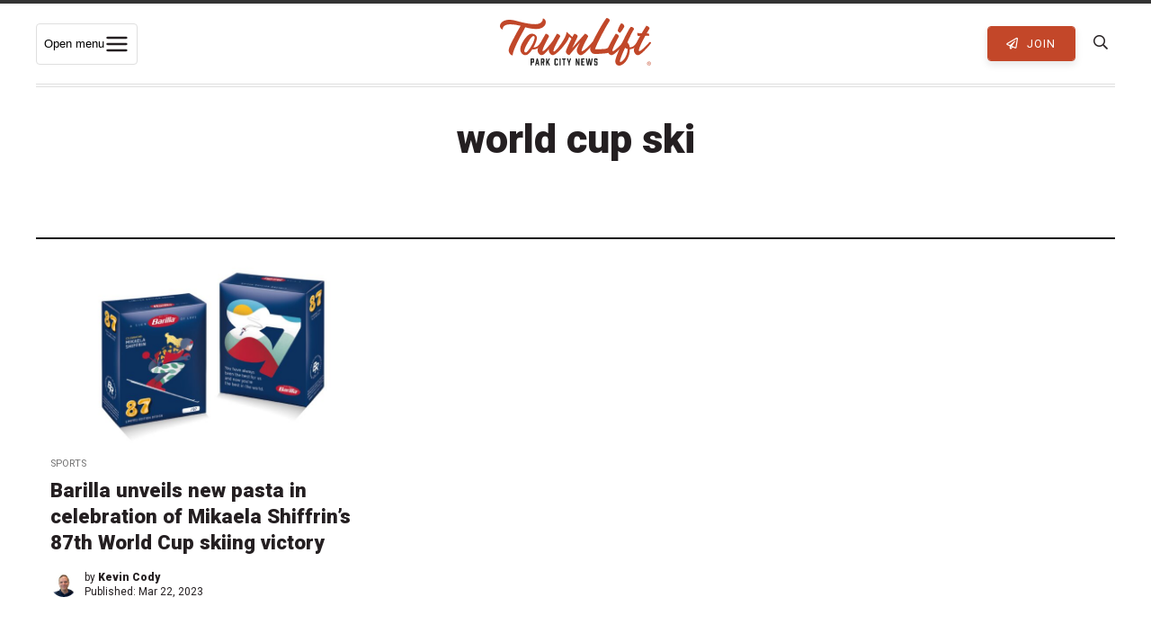

--- FILE ---
content_type: text/html; charset=UTF-8
request_url: https://townlift.com/tag/world-cup-ski/
body_size: 24670
content:
<!DOCTYPE html><html lang="en-US" ><head> <script type="text/javascript">
/* <![CDATA[ */
var gform;gform||(document.addEventListener("gform_main_scripts_loaded",function(){gform.scriptsLoaded=!0}),document.addEventListener("gform/theme/scripts_loaded",function(){gform.themeScriptsLoaded=!0}),window.addEventListener("DOMContentLoaded",function(){gform.domLoaded=!0}),gform={domLoaded:!1,scriptsLoaded:!1,themeScriptsLoaded:!1,isFormEditor:()=>"function"==typeof InitializeEditor,callIfLoaded:function(o){return!(!gform.domLoaded||!gform.scriptsLoaded||!gform.themeScriptsLoaded&&!gform.isFormEditor()||(gform.isFormEditor()&&console.warn("The use of gform.initializeOnLoaded() is deprecated in the form editor context and will be removed in Gravity Forms 3.1."),o(),0))},initializeOnLoaded:function(o){gform.callIfLoaded(o)||(document.addEventListener("gform_main_scripts_loaded",()=>{gform.scriptsLoaded=!0,gform.callIfLoaded(o)}),document.addEventListener("gform/theme/scripts_loaded",()=>{gform.themeScriptsLoaded=!0,gform.callIfLoaded(o)}),window.addEventListener("DOMContentLoaded",()=>{gform.domLoaded=!0,gform.callIfLoaded(o)}))},hooks:{action:{},filter:{}},addAction:function(o,r,e,t){gform.addHook("action",o,r,e,t)},addFilter:function(o,r,e,t){gform.addHook("filter",o,r,e,t)},doAction:function(o){gform.doHook("action",o,arguments)},applyFilters:function(o){return gform.doHook("filter",o,arguments)},removeAction:function(o,r){gform.removeHook("action",o,r)},removeFilter:function(o,r,e){gform.removeHook("filter",o,r,e)},addHook:function(o,r,e,t,n){null==gform.hooks[o][r]&&(gform.hooks[o][r]=[]);var d=gform.hooks[o][r];null==n&&(n=r+"_"+d.length),gform.hooks[o][r].push({tag:n,callable:e,priority:t=null==t?10:t})},doHook:function(r,o,e){var t;if(e=Array.prototype.slice.call(e,1),null!=gform.hooks[r][o]&&((o=gform.hooks[r][o]).sort(function(o,r){return o.priority-r.priority}),o.forEach(function(o){"function"!=typeof(t=o.callable)&&(t=window[t]),"action"==r?t.apply(null,e):e[0]=t.apply(null,e)})),"filter"==r)return e[0]},removeHook:function(o,r,t,n){var e;null!=gform.hooks[o][r]&&(e=(e=gform.hooks[o][r]).filter(function(o,r,e){return!!(null!=n&&n!=o.tag||null!=t&&t!=o.priority)}),gform.hooks[o][r]=e)}});
/* ]]> */
</script>
<meta charset="UTF-8"><meta http-equiv="X-UA-Compatible" content="IE=Edge"><meta name="viewport" content="width=device-width,initial-scale=1,shrink-to-fit=no"><link rel="profile" href="http://gmpg.org/xfn/11"><link rel="pingback" href="https://townlift.com/xmlrpc.php"><link media="all" href="https://townlift.com/wp-content/cache/autoptimize/css/autoptimize_412e343e34641f9e63f66de8cf9296e0.css" rel="stylesheet"><title>world cup ski Archives - TownLift, Park City News</title> <!--[if lt IE 9]> <script src="https://oss.maxcdn.com/html5shiv/3.7.2/html5shiv.min.js"></script> <script src="https://oss.maxcdn.com/respond/1.4.2/respond.min.js"></script> <![endif]--><link rel="apple-touch-icon" sizes="180x180" href="/apple-touch-icon.png"><link rel="icon" type="image/png" sizes="32x32" href="/favicon-32x32.png"><link rel="icon" type="image/png" sizes="16x16" href="/favicon-16x16.png"><link rel="manifest" href="/site.webmanifest"><link rel="mask-icon" href="/safari-pinned-tab.svg" color="#5bbad5"><meta name="msapplication-TileColor" content="#da532c"><meta name="theme-color" content="#c34729"><meta property="fb:pages" content="103943984846791" /><meta name="apple-itunes-app" content="app-id=6448112273"><link rel="preconnect" href="https://fonts.gstatic.com"><link href="https://fonts.googleapis.com/css2?family=Martel:wght@400;600;700&family=Roboto:wght@400;700;900&display=swap" rel="stylesheet"><meta name='robots' content='index, follow, max-image-preview:large, max-snippet:-1, max-video-preview:-1' /><link rel="canonical" href="https://townlift.com/tag/world-cup-ski/" /><meta property="og:locale" content="en_US" /><meta property="og:type" content="article" /><meta property="og:title" content="world cup ski Archives - TownLift, Park City News" /><meta property="og:url" content="https://townlift.com/tag/world-cup-ski/" /><meta property="og:site_name" content="TownLift, Park City News" /><meta property="og:image" content="https://townlift.com/wp-content/uploads/2025/07/Fourth-of-July-Parade-on-Lower-Main-Street-scaled.jpg" /><meta property="og:image:width" content="2048" /><meta property="og:image:height" content="1366" /><meta property="og:image:type" content="image/jpeg" /><meta name="twitter:card" content="summary_large_image" /><meta name="twitter:site" content="@TownLiftNews" /> <script type="application/ld+json" class="yoast-schema-graph">{"@context":"https://schema.org","@graph":[{"@type":"CollectionPage","@id":"https://townlift.com/tag/world-cup-ski/","url":"https://townlift.com/tag/world-cup-ski/","name":"world cup ski Archives - TownLift, Park City News","isPartOf":{"@id":"https://townlift.com/#website"},"primaryImageOfPage":{"@id":"https://townlift.com/tag/world-cup-ski/#primaryimage"},"image":{"@id":"https://townlift.com/tag/world-cup-ski/#primaryimage"},"thumbnailUrl":"https://townlift.com/wp-content/uploads/2023/03/BARILLA_3D_PACK_SHIFFRIN4-scaled.jpg","breadcrumb":{"@id":"https://townlift.com/tag/world-cup-ski/#breadcrumb"},"inLanguage":"en-US"},{"@type":"ImageObject","inLanguage":"en-US","@id":"https://townlift.com/tag/world-cup-ski/#primaryimage","url":"https://townlift.com/wp-content/uploads/2023/03/BARILLA_3D_PACK_SHIFFRIN4-scaled.jpg","contentUrl":"https://townlift.com/wp-content/uploads/2023/03/BARILLA_3D_PACK_SHIFFRIN4-scaled.jpg","width":2560,"height":1440,"caption":"Barilla's \"87\" limited edition pasta pack in honor of Mikaela Shiffrin's historic 87 World Cup wins."},{"@type":"BreadcrumbList","@id":"https://townlift.com/tag/world-cup-ski/#breadcrumb","itemListElement":[{"@type":"ListItem","position":1,"name":"News","item":"https://townlift.com/"},{"@type":"ListItem","position":2,"name":"world cup ski"}]},{"@type":"WebSite","@id":"https://townlift.com/#website","url":"https://townlift.com/","name":"TownLift, Park City News","description":"Park City &amp; Summit County Utah Local News","publisher":{"@id":"https://townlift.com/#organization"},"alternateName":"TownLift Park City","potentialAction":[{"@type":"SearchAction","target":{"@type":"EntryPoint","urlTemplate":"https://townlift.com/?s={search_term_string}"},"query-input":{"@type":"PropertyValueSpecification","valueRequired":true,"valueName":"search_term_string"}}],"inLanguage":"en-US"},{"@type":"Organization","@id":"https://townlift.com/#organization","name":"TownLift Park City News","alternateName":"TownLift News","url":"https://townlift.com/","logo":{"@type":"ImageObject","inLanguage":"en-US","@id":"https://townlift.com/#/schema/logo/image/","url":"https://townlift.com/wp-content/uploads/2025/09/TownLift-park-city-news-logo-256.png","contentUrl":"https://townlift.com/wp-content/uploads/2025/09/TownLift-park-city-news-logo-256.png","width":256,"height":256,"caption":"TownLift Park City News"},"image":{"@id":"https://townlift.com/#/schema/logo/image/"},"sameAs":["https://www.facebook.com/townlift/","https://x.com/TownLiftNews","https://www.instagram.com/townliftnews/"]}]}</script> <link rel='dns-prefetch' href='//cdn.broadstreetads.com' /><link rel='dns-prefetch' href='//stats.wp.com' /><link rel='dns-prefetch' href='//maps.googleapis.com' /><link rel="alternate" type="application/rss+xml" title="TownLift, Park City News &raquo; Feed" href="https://townlift.com/feed/" /><link rel="alternate" type="text/calendar" title="TownLift, Park City News &raquo; iCal Feed" href="https://townlift.com/events/?ical=1" /><link rel="alternate" type="application/rss+xml" title="TownLift, Park City News &raquo; world cup ski Tag Feed" href="https://townlift.com/tag/world-cup-ski/feed/" /><style id='wp-img-auto-sizes-contain-inline-css' type='text/css'>img:is([sizes=auto i],[sizes^="auto," i]){contain-intrinsic-size:3000px 1500px}</style><style id='global-styles-inline-css' type='text/css'>:root{--wp--preset--aspect-ratio--square:1;--wp--preset--aspect-ratio--4-3:4/3;--wp--preset--aspect-ratio--3-4:3/4;--wp--preset--aspect-ratio--3-2:3/2;--wp--preset--aspect-ratio--2-3:2/3;--wp--preset--aspect-ratio--16-9:16/9;--wp--preset--aspect-ratio--9-16:9/16;--wp--preset--color--black:#000;--wp--preset--color--cyan-bluish-gray:#abb8c3;--wp--preset--color--white:#fff;--wp--preset--color--pale-pink:#f78da7;--wp--preset--color--vivid-red:#cf2e2e;--wp--preset--color--luminous-vivid-orange:#ff6900;--wp--preset--color--luminous-vivid-amber:#fcb900;--wp--preset--color--light-green-cyan:#7bdcb5;--wp--preset--color--vivid-green-cyan:#00d084;--wp--preset--color--pale-cyan-blue:#8ed1fc;--wp--preset--color--vivid-cyan-blue:#0693e3;--wp--preset--color--vivid-purple:#9b51e0;--wp--preset--gradient--vivid-cyan-blue-to-vivid-purple:linear-gradient(135deg,#0693e3 0%,#9b51e0 100%);--wp--preset--gradient--light-green-cyan-to-vivid-green-cyan:linear-gradient(135deg,#7adcb4 0%,#00d082 100%);--wp--preset--gradient--luminous-vivid-amber-to-luminous-vivid-orange:linear-gradient(135deg,#fcb900 0%,#ff6900 100%);--wp--preset--gradient--luminous-vivid-orange-to-vivid-red:linear-gradient(135deg,#ff6900 0%,#cf2e2e 100%);--wp--preset--gradient--very-light-gray-to-cyan-bluish-gray:linear-gradient(135deg,#eee 0%,#a9b8c3 100%);--wp--preset--gradient--cool-to-warm-spectrum:linear-gradient(135deg,#4aeadc 0%,#9778d1 20%,#cf2aba 40%,#ee2c82 60%,#fb6962 80%,#fef84c 100%);--wp--preset--gradient--blush-light-purple:linear-gradient(135deg,#ffceec 0%,#9896f0 100%);--wp--preset--gradient--blush-bordeaux:linear-gradient(135deg,#fecda5 0%,#fe2d2d 50%,#6b003e 100%);--wp--preset--gradient--luminous-dusk:linear-gradient(135deg,#ffcb70 0%,#c751c0 50%,#4158d0 100%);--wp--preset--gradient--pale-ocean:linear-gradient(135deg,#fff5cb 0%,#b6e3d4 50%,#33a7b5 100%);--wp--preset--gradient--electric-grass:linear-gradient(135deg,#caf880 0%,#71ce7e 100%);--wp--preset--gradient--midnight:linear-gradient(135deg,#020381 0%,#2874fc 100%);--wp--preset--font-size--small:13px;--wp--preset--font-size--medium:20px;--wp--preset--font-size--large:36px;--wp--preset--font-size--x-large:42px;--wp--preset--spacing--20:.44rem;--wp--preset--spacing--30:.67rem;--wp--preset--spacing--40:1rem;--wp--preset--spacing--50:1.5rem;--wp--preset--spacing--60:2.25rem;--wp--preset--spacing--70:3.38rem;--wp--preset--spacing--80:5.06rem;--wp--preset--shadow--natural:6px 6px 9px rgba(0,0,0,.2);--wp--preset--shadow--deep:12px 12px 50px rgba(0,0,0,.4);--wp--preset--shadow--sharp:6px 6px 0px rgba(0,0,0,.2);--wp--preset--shadow--outlined:6px 6px 0px -3px #fff,6px 6px #000;--wp--preset--shadow--crisp:6px 6px 0px #000}:where(.is-layout-flex){gap:.5em}:where(.is-layout-grid){gap:.5em}body .is-layout-flex{display:flex}.is-layout-flex{flex-wrap:wrap;align-items:center}.is-layout-flex>:is(*,div){margin:0}body .is-layout-grid{display:grid}.is-layout-grid>:is(*,div){margin:0}:where(.wp-block-columns.is-layout-flex){gap:2em}:where(.wp-block-columns.is-layout-grid){gap:2em}:where(.wp-block-post-template.is-layout-flex){gap:1.25em}:where(.wp-block-post-template.is-layout-grid){gap:1.25em}.has-black-color{color:var(--wp--preset--color--black) !important}.has-cyan-bluish-gray-color{color:var(--wp--preset--color--cyan-bluish-gray) !important}.has-white-color{color:var(--wp--preset--color--white) !important}.has-pale-pink-color{color:var(--wp--preset--color--pale-pink) !important}.has-vivid-red-color{color:var(--wp--preset--color--vivid-red) !important}.has-luminous-vivid-orange-color{color:var(--wp--preset--color--luminous-vivid-orange) !important}.has-luminous-vivid-amber-color{color:var(--wp--preset--color--luminous-vivid-amber) !important}.has-light-green-cyan-color{color:var(--wp--preset--color--light-green-cyan) !important}.has-vivid-green-cyan-color{color:var(--wp--preset--color--vivid-green-cyan) !important}.has-pale-cyan-blue-color{color:var(--wp--preset--color--pale-cyan-blue) !important}.has-vivid-cyan-blue-color{color:var(--wp--preset--color--vivid-cyan-blue) !important}.has-vivid-purple-color{color:var(--wp--preset--color--vivid-purple) !important}.has-black-background-color{background-color:var(--wp--preset--color--black) !important}.has-cyan-bluish-gray-background-color{background-color:var(--wp--preset--color--cyan-bluish-gray) !important}.has-white-background-color{background-color:var(--wp--preset--color--white) !important}.has-pale-pink-background-color{background-color:var(--wp--preset--color--pale-pink) !important}.has-vivid-red-background-color{background-color:var(--wp--preset--color--vivid-red) !important}.has-luminous-vivid-orange-background-color{background-color:var(--wp--preset--color--luminous-vivid-orange) !important}.has-luminous-vivid-amber-background-color{background-color:var(--wp--preset--color--luminous-vivid-amber) !important}.has-light-green-cyan-background-color{background-color:var(--wp--preset--color--light-green-cyan) !important}.has-vivid-green-cyan-background-color{background-color:var(--wp--preset--color--vivid-green-cyan) !important}.has-pale-cyan-blue-background-color{background-color:var(--wp--preset--color--pale-cyan-blue) !important}.has-vivid-cyan-blue-background-color{background-color:var(--wp--preset--color--vivid-cyan-blue) !important}.has-vivid-purple-background-color{background-color:var(--wp--preset--color--vivid-purple) !important}.has-black-border-color{border-color:var(--wp--preset--color--black) !important}.has-cyan-bluish-gray-border-color{border-color:var(--wp--preset--color--cyan-bluish-gray) !important}.has-white-border-color{border-color:var(--wp--preset--color--white) !important}.has-pale-pink-border-color{border-color:var(--wp--preset--color--pale-pink) !important}.has-vivid-red-border-color{border-color:var(--wp--preset--color--vivid-red) !important}.has-luminous-vivid-orange-border-color{border-color:var(--wp--preset--color--luminous-vivid-orange) !important}.has-luminous-vivid-amber-border-color{border-color:var(--wp--preset--color--luminous-vivid-amber) !important}.has-light-green-cyan-border-color{border-color:var(--wp--preset--color--light-green-cyan) !important}.has-vivid-green-cyan-border-color{border-color:var(--wp--preset--color--vivid-green-cyan) !important}.has-pale-cyan-blue-border-color{border-color:var(--wp--preset--color--pale-cyan-blue) !important}.has-vivid-cyan-blue-border-color{border-color:var(--wp--preset--color--vivid-cyan-blue) !important}.has-vivid-purple-border-color{border-color:var(--wp--preset--color--vivid-purple) !important}.has-vivid-cyan-blue-to-vivid-purple-gradient-background{background:var(--wp--preset--gradient--vivid-cyan-blue-to-vivid-purple) !important}.has-light-green-cyan-to-vivid-green-cyan-gradient-background{background:var(--wp--preset--gradient--light-green-cyan-to-vivid-green-cyan) !important}.has-luminous-vivid-amber-to-luminous-vivid-orange-gradient-background{background:var(--wp--preset--gradient--luminous-vivid-amber-to-luminous-vivid-orange) !important}.has-luminous-vivid-orange-to-vivid-red-gradient-background{background:var(--wp--preset--gradient--luminous-vivid-orange-to-vivid-red) !important}.has-very-light-gray-to-cyan-bluish-gray-gradient-background{background:var(--wp--preset--gradient--very-light-gray-to-cyan-bluish-gray) !important}.has-cool-to-warm-spectrum-gradient-background{background:var(--wp--preset--gradient--cool-to-warm-spectrum) !important}.has-blush-light-purple-gradient-background{background:var(--wp--preset--gradient--blush-light-purple) !important}.has-blush-bordeaux-gradient-background{background:var(--wp--preset--gradient--blush-bordeaux) !important}.has-luminous-dusk-gradient-background{background:var(--wp--preset--gradient--luminous-dusk) !important}.has-pale-ocean-gradient-background{background:var(--wp--preset--gradient--pale-ocean) !important}.has-electric-grass-gradient-background{background:var(--wp--preset--gradient--electric-grass) !important}.has-midnight-gradient-background{background:var(--wp--preset--gradient--midnight) !important}.has-small-font-size{font-size:var(--wp--preset--font-size--small) !important}.has-medium-font-size{font-size:var(--wp--preset--font-size--medium) !important}.has-large-font-size{font-size:var(--wp--preset--font-size--large) !important}.has-x-large-font-size{font-size:var(--wp--preset--font-size--x-large) !important}</style><style id='classic-theme-styles-inline-css' type='text/css'>/*! This file is auto-generated */
.wp-block-button__link{color:#fff;background-color:#32373c;border-radius:9999px;box-shadow:none;text-decoration:none;padding:calc(.667em + 2px) calc(1.333em + 2px);font-size:1.125em}.wp-block-file__button{background:#32373c;color:#fff;text-decoration:none}</style> <script async data-cfasync='false' type="text/javascript" src="//cdn.broadstreetads.com/init-2.min.js?v=1.52.4&amp;ver=3012f04668e01de4c01997f659f6af91" id="broadstreet-init-js"></script> <script async data-cfasync='false' type="text/javascript" id="broadstreet-init-js-after">window.broadstreetKeywords=['not_home_page','not_landing_page','not_article_page']
window.broadstreetTargets={"pagetype":["archive","not_home_page"],"category":[],"url":"barilla-unveils-new-pasta-in-celebration-of-mikaela-shiffrins-87th-world-cup-skiing-victory"};window.broadstreet=window.broadstreet||{run:[]};window.broadstreet.run.push(function(){window.broadstreet.watch({});});</script> <script type="text/javascript" src="https://townlift.com/wp-content/cache/autoptimize/js/autoptimize_single_112c0481fd721b6111c4fb1e3378d22e.js?ver=2020" id="jquery-js"></script> <script type="text/javascript" src="https://townlift.com/wp-content/plugins/wp-user-avatar/assets/flatpickr/flatpickr.min.js?ver=4.16.8" id="ppress-flatpickr-js"></script> <script type="text/javascript" src="https://townlift.com/wp-content/plugins/wp-user-avatar/assets/select2/select2.min.js?ver=4.16.8" id="ppress-select2-js"></script> <script type="text/javascript" src="https://maps.googleapis.com/maps/api/js?libraries=places&amp;key=AIzaSyAI1tmfzgJjh4Try3XC1890RrsIlNnTT2k&amp;ver=3012f04668e01de4c01997f659f6af91" id="google-places-js"></script> <meta name="tec-api-version" content="v1"><meta name="tec-api-origin" content="https://townlift.com"><link rel="alternate" href="https://townlift.com/wp-json/tribe/events/v1/events/?tags=world-cup-ski" /><style>img#wpstats{display:none}</style><link rel="icon" href="https://townlift.com/wp-content/uploads/2022/07/cropped-TownLift_Icon_Red-512px-32x32.png" sizes="32x32" /><link rel="icon" href="https://townlift.com/wp-content/uploads/2022/07/cropped-TownLift_Icon_Red-512px-192x192.png" sizes="192x192" /><link rel="apple-touch-icon" href="https://townlift.com/wp-content/uploads/2022/07/cropped-TownLift_Icon_Red-512px-180x180.png" /><meta name="msapplication-TileImage" content="https://townlift.com/wp-content/uploads/2022/07/cropped-TownLift_Icon_Red-512px-270x270.png" /><style type="text/css" id="wp-custom-css">.page-id-97855 .rb-single-post{max-width:900px}</style> <script>(function(w,d,s,l,i){w[l]=w[l]||[];w[l].push({'gtm.start':new Date().getTime(),event:'gtm.js'});var f=d.getElementsByTagName(s)[0],j=d.createElement(s),dl=l!='dataLayer'?'&l='+l:'';j.async=true;j.src='https://www.googletagmanager.com/gtm.js?id='+i+dl;f.parentNode.insertBefore(j,f);})(window,document,'script','dataLayer','GTM-TQSRLQ8');</script>  <script data-ad-client="ca-pub-8489265114032736" async src="https://pagead2.googlesyndication.com/pagead/js/adsbygoogle.js"></script> </head><body class="archive tag tag-world-cup-ski tag-8945 wp-theme-townlift tribe-no-js jps-theme-townlift tribe-theme-townlift"  itemscope="itemscope" itemtype="http://schema.org/WebPage"> <noscript><iframe src="https://www.googletagmanager.com/ns.html?id=GTM-TQSRLQ8"
 height="0" width="0" style="display:none;visibility:hidden"></iframe></noscript><div id="header-ad"> <broadstreet-zone zone-id="87731"></broadstreet-zone></div><div class="site-wrapper PicoSignal "><header class="site-header"><nav class="main-nav" itemscope="itemscope" itemtype="http://schema.org/SiteNavigationElement"><div class="main-nav_-wrapper"><div class="main-nav__toggle-wrapper"> <button class="menu-toggle" id="menuToggle"
 aria-expanded="false" aria-controls="megaMenu" aria-haspopup="true"> <span class="sr-only">Open menu</span> <svg class="icon" viewBox="0 0 24 24" aria-hidden="true"> <path d="M3 6h18M3 12h18M3 18h18" stroke="#241f21" stroke-width="2" stroke-linecap="round"/> </svg> </button></div><div class="main-nav__logo"> <a class="main-nav__logo-link" href="https://townlift.com" title="TownLift Park City"> <svg id="Layer_2" xmlns="http://www.w3.org/2000/svg" viewBox="0 0 1712.7 541.99"><defs><style>.cls-1{fill:#c14729}.cls-2{fill:#222}</style></defs><g id="Layer_1-2"><g><path class="cls-2" d="M349.11,539.01c-.93,0-1.44-.51-1.44-1.43v-75.05c0-.93,.51-1.44,1.44-1.44h30.65c.72,0,1.23,.21,1.74,.72l4.92,4.92c.51,.51,.72,1.03,.72,1.74v32.81c0,.72-.21,1.23-.72,1.74l-4.92,4.92c-.51,.51-1.03,.71-1.74,.71h-17.63c-.92,0-1.43,.51-1.43,1.44v27.48c0,.92-.51,1.43-1.44,1.43h-10.15Zm22.35-42.96c.72,0,1.23-.2,1.74-.71l.11-.11c.51-.51,.72-1.03,.72-1.74v-17.23c0-.72-.21-1.23-.72-1.74h-.11c-.51-.51-1.02-.71-1.74-.71h-9.33c-.92,0-1.43,.51-1.43,1.43v19.38c0,.92,.51,1.43,1.43,1.43h9.33Z"/><path class="cls-2" d="M431.02,523.42c-.21-.82-.72-1.23-1.64-1.23h-13.33c-.93,0-1.44,.41-1.64,1.23l-2.87,14.35c-.21,.82-.72,1.23-1.64,1.23h-10.35c-1.03,0-1.54-.61-1.23-1.54l17.74-75.15c.21-.82,.72-1.23,1.64-1.23h10.05c.93,0,1.44,.41,1.64,1.23l17.73,75.15c.31,.93-.21,1.54-1.23,1.54h-10.36c-.92,0-1.43-.41-1.64-1.23l-2.87-14.35Zm-4.51-13.84c1.03,0,1.54-.61,1.33-1.54l-4.31-20.6c-.2-1.34-1.33-1.34-1.64,0l-4.3,20.6c-.21,.93,.31,1.54,1.33,1.54h7.59Z"/><path class="cls-2" d="M464.95,539.01c-.93,0-1.44-.51-1.44-1.43v-75.05c0-.93,.51-1.44,1.44-1.44h31.16c.72,0,1.23,.21,1.74,.72l4.92,4.92c.51,.51,.72,1.03,.72,1.74v32.81c0,.72-.21,1.23-.72,1.74l-4.82,4.82c-.61,.62-.71,1.13-.61,1.95l5.84,27.68c.21,.93-.31,1.54-1.33,1.54h-9.84c-.93,0-1.44-.41-1.64-1.23l-5.74-27.89c-.21-.82-.72-1.23-1.64-1.23h-5.02c-.92,0-1.43,.51-1.43,1.44v27.48c0,.92-.51,1.43-1.44,1.43h-10.15Zm23.07-42.96c.71,0,1.23-.2,1.74-.71v-.11c.51-.51,.72-1.03,.72-1.74v-17.23c0-.72-.21-1.23-.72-1.74s-1.03-.71-1.74-.71h-10.05c-.92,0-1.43,.51-1.43,1.43v19.38c0,.92,.51,1.43,1.43,1.43h10.05Z"/><path class="cls-2" d="M549.31,494.61c-.31,.72-.41,1.23-.1,1.95l17.53,40.81c.41,.92,0,1.64-1.13,1.64h-11.18c-.82,0-1.33-.31-1.74-1.13l-10.97-25.53c-.41-1.13-1.33-1.23-1.95-.1l-4.61,8.51c-.31,.62-.41,1.13-.41,1.74v15.07c0,.92-.51,1.43-1.43,1.43h-9.95c-.93,0-1.44-.51-1.44-1.43v-75.05c0-.93,.51-1.44,1.44-1.44h9.95c.92,0,1.43,.51,1.43,1.44v30.45c0,1.43,1.03,1.64,1.74,.41l16.09-31.27c.31-.72,.93-1.03,1.64-1.03h11.28c1.13,0,1.54,.72,1.03,1.74l-17.23,31.78Z"/><path class="cls-2" d="M618.6,533.37c-.51-.51-.72-1.03-.72-1.74v-63.16c0-.71,.21-1.23,.72-1.74l4.92-4.92c.51-.51,1.03-.72,1.74-.72h24.2c.72,0,1.23,.21,1.74,.72l4.92,4.92c.51,.51,.72,1.03,.72,1.74v13.64c0,.93-.51,1.44-1.44,1.44h-10.15c-.92,0-1.43-.51-1.43-1.44v-5.74c0-.71-.21-1.23-.72-1.74l-.1-.11c-.51-.51-1.03-.71-1.74-.71h-7.79c-.72,0-1.23,.2-1.74,.71l-.1,.11c-.51,.51-.72,1.03-.72,1.74v47.37c0,.72,.21,1.23,.72,1.74l.1,.11c.51,.51,1.03,.72,1.74,.72h7.79c.72,0,1.23-.21,1.74-.72l.1-.11c.51-.51,.72-1.02,.72-1.74v-5.74c0-.93,.51-1.44,1.43-1.44h10.15c.93,0,1.44,.51,1.44,1.44v13.64c0,.72-.21,1.23-.72,1.74l-4.92,4.92c-.51,.51-1.03,.72-1.74,.72h-24.2c-.71,0-1.23-.21-1.74-.72l-4.92-4.92Z"/><path class="cls-2" d="M676.52,539.01c-.93,0-1.44-.51-1.44-1.43v-75.05c0-.93,.51-1.44,1.44-1.44h10.15c.93,0,1.44,.51,1.44,1.44v75.05c0,.92-.51,1.43-1.44,1.43h-10.15Z"/><path class="cls-2" d="M745.51,472.26c0,.92-.51,1.43-1.44,1.43h-11.18c-.92,0-1.43,.51-1.43,1.44v62.44c0,.92-.51,1.43-1.43,1.43h-10.15c-.93,0-1.44-.51-1.44-1.43v-62.44c0-.93-.51-1.44-1.43-1.44h-11.18c-.92,0-1.43-.51-1.43-1.43v-9.74c0-.93,.51-1.44,1.43-1.44h38.24c.93,0,1.44,.51,1.44,1.44v9.74Z"/><path class="cls-2" d="M789.28,537.57c0,.92-.51,1.43-1.44,1.43h-10.05c-.92,0-1.43-.51-1.43-1.43v-24.81c0-.72-.11-1.13-.31-1.74l-16.91-48.29c-.41-1.03,.1-1.64,1.13-1.64h11.18c.82,0,1.33,.41,1.64,1.23l8.82,28.5c.41,1.33,1.43,1.33,1.85,0l8.81-28.5c.31-.82,.82-1.23,1.64-1.23h11.17c1.03,0,1.54,.61,1.13,1.64l-16.92,48.29c-.21,.62-.31,1.03-.31,1.74v24.81Z"/><path class="cls-2" d="M859.39,539.01c-.93,0-1.44-.51-1.44-1.43v-75.05c0-.93,.51-1.44,1.44-1.44h11.38c.82,0,1.33,.41,1.64,1.13l14.87,42.04c.51,1.33,1.64,1.13,1.64-.31v-41.42c0-.93,.51-1.44,1.44-1.44h10.15c.93,0,1.44,.51,1.44,1.44v75.05c0,.92-.51,1.43-1.44,1.43h-11.38c-.82,0-1.33-.41-1.64-1.13l-14.87-42.03c-.51-1.34-1.64-1.13-1.64,.31v41.42c0,.92-.51,1.43-1.44,1.43h-10.15Z"/><path class="cls-2" d="M922.63,539.01c-.93,0-1.44-.51-1.44-1.43v-75.05c0-.93,.51-1.44,1.44-1.44h34.45c.92,0,1.43,.51,1.43,1.44v9.74c0,.92-.51,1.43-1.43,1.43h-21.43c-.92,0-1.43,.51-1.43,1.44v16.51c0,.92,.51,1.43,1.43,1.43h15.17c.93,0,1.44,.51,1.44,1.43v9.74c0,.92-.51,1.43-1.44,1.43h-15.17c-.92,0-1.43,.51-1.43,1.44v17.83c0,.93,.51,1.44,1.43,1.44h21.43c.92,0,1.43,.51,1.43,1.43v9.74c0,.92-.51,1.43-1.43,1.43h-34.45Z"/><path class="cls-2" d="M1037.14,537.67c-.11,.92-.62,1.33-1.54,1.33h-13.74c-.93,0-1.44-.41-1.54-1.33l-7.07-46.86c-.21-1.23-1.44-1.23-1.64,0l-7.07,46.86c-.11,.92-.62,1.33-1.54,1.33h-13.74c-.92,0-1.43-.41-1.53-1.33l-14.36-75.05c-.21-.93,.31-1.54,1.33-1.54h10.25c.93,0,1.43,.41,1.54,1.33l8.61,50.03c.2,1.43,1.43,1.43,1.64,0l8.31-50.03c.1-.92,.61-1.33,1.53-1.33h11.69c.92,0,1.43,.41,1.54,1.33l8.3,50.03c.21,1.33,1.44,1.43,1.64,0l8.61-50.03c.1-.92,.61-1.33,1.53-1.33h10.25c1.03,0,1.54,.61,1.34,1.54l-14.36,75.05Z"/><path class="cls-2" d="M1094.53,483.54c-.92,0-1.43-.51-1.43-1.44v-5.74c0-.71-.21-1.23-.72-1.74l-.1-.11c-.51-.51-1.03-.71-1.74-.71h-7.89c-.72,0-1.23,.2-1.74,.71l-.1,.11c-.51,.51-.72,1.03-.72,1.74v14.15c0,.72,.21,1.23,.72,1.74l.1,.1c.51,.51,1.03,.72,1.74,.72h16.2c.71,0,1.23,.21,1.74,.72l4.92,4.92c.51,.51,.72,1.03,.72,1.74v31.17c0,.72-.21,1.23-.72,1.74l-4.92,4.92c-.51,.51-1.03,.72-1.74,.72h-24.4c-.72,0-1.23-.21-1.74-.72l-4.92-4.92c-.51-.51-.72-1.03-.72-1.74v-13.64c0-.93,.51-1.44,1.44-1.44h10.15c.92,0,1.43,.51,1.43,1.44v5.84c0,.72,.21,1.23,.72,1.74l.1,.1c.51,.51,1.03,.72,1.74,.72h7.89c.72,0,1.23-.21,1.74-.72l.1-.1c.51-.51,.72-1.03,.72-1.74v-15.58c0-.72-.21-1.23-.72-1.74l-.1-.1c-.51-.51-1.03-.72-1.74-.72h-16.09c-.72,0-1.23-.21-1.74-.72l-4.92-4.92c-.51-.51-.72-1.03-.72-1.74v-29.84c0-.71,.21-1.23,.72-1.74l4.92-4.92c.51-.51,1.03-.72,1.74-.72h24.4c.71,0,1.23,.21,1.74,.72l4.92,4.92c.51,.51,.72,1.03,.72,1.74v13.64c0,.93-.51,1.44-1.44,1.44h-10.25Z"/></g><g><path class="cls-1" d="M471.78,274.12c3.84,0,7.3,1.8,10.38,5.39,3.07,3.6,3.46,7.09,1.15,10.49-13.83,18.14-28.82,33.92-44.96,47.33-16.14,13.42-35.94,20.12-59.38,20.12-4.61,0-8.65-.56-12.11-1.7-12.68,20.04-25.85,36.28-39.49,48.75-13.65,12.47-26.62,18.71-38.91,18.71-8.85,0-17.78-2.74-26.81-8.22-9.03-5.47-16.52-13.22-22.48-23.24-5.96-10.01-8.94-21.63-8.94-34.86,0-20.41,7.21-44.78,21.62-73.13,14.41-28.35,31.9-52.91,52.46-73.7,14.11-14.26,32.65-30.07,53.76-31.1,28.47-1.39,60.67,17.23,60.67,48.11,0,10.97-3.66,26.56-10.95,46.77-7.31,20.22-16.72,40.53-28.25,60.94h2.31c18.82,0,34.96-6.04,48.42-18.14,13.45-12.09,25.37-25.31,35.74-39.68,1.53-1.89,3.46-2.84,5.76-2.84Zm-95.38,4.95c8.84-19.17,16.41-39.84,16.41-59.93,0-9.07-5-13.61-14.99-13.61-8.07,0-20.28,11.43-36.61,34.3-16.34,22.87-31.33,48.09-44.96,75.68-13.65,27.59-20.46,46.68-20.46,57.26,0,3.78,.96,8.03,2.88,12.75,1.92,4.73,4.99,7.09,9.22,7.09,8.07,0,17.3-5.67,27.67-17,20.06-21.91,36.34-47.13,49.64-73.63,3.65-7.28,7.53-14.96,11.2-22.9Z"/><path class="cls-1" d="M1052.08,272.42c3.84,0,7.3,1.8,10.38,5.39,3.07,3.6,3.46,7.09,1.15,10.49-21.9,29.48-48.42,59.34-79.55,89.57-31.13,30.24-53.81,45.35-68.03,45.35-8.07,0-15.56-2.92-22.48-8.79-6.92-5.86-12.49-13.13-16.72-21.83-4.23-8.69-6.34-17.19-6.34-25.51,0-13.61,12.29-43.84,36.9-90.7l-121.64,146.82c-10.75-3.02-19.79-8.12-27.09-15.31-7.3-7.17-10.95-16.06-10.95-26.64,0-6.81,7.41-26.93,22.2-60.38,14.79-33.45,30.26-65.48,46.41-96.09,16.14-30.61,25.94-45.92,29.4-45.92,9.99,3.4,18.35,7.85,25.07,13.32,6.72,5.49,10.09,11.62,10.09,18.42,0,.76-2.69,6.9-8.07,18.42-5.39,11.53-10.19,21.64-14.41,30.33-27.29,57.45-40.35,85.03-39.2,82.77l142.86-161.84c.84-.96,2.14-1.33,3.35-.92,1.88,.64,4.84,1.89,8.86,3.74,6.15,2.83,11.91,6.62,17.3,11.34,4.91,4.32,7.59,9.19,8.01,14.61,.08,1-.21,2.03-.69,2.91-20.42,36.88-37.66,70.44-51.7,100.68-14.22,30.61-21.33,51.02-21.33,61.22,0,2.27,.96,3.4,2.88,3.4,7.69,0,19.4-6.33,35.17-18.99,15.75-12.66,31.61-27.3,47.56-43.94,15.94-16.62,27.57-29.66,34.87-39.12,1.53-1.88,3.46-2.83,5.77-2.83Z"/><g><path class="cls-1" d="M1242.55,413.86c-6.92-5.85-12.48-13.22-16.72-22.11-4.22-8.88-6.34-17.48-6.34-25.79,0-11.71,9.04-35.33,27.1-70.86,17.32-34.07,38.18-71.45,62.58-112.13,1.86-3.1,5.75-4.36,9.1-2.99,7.47,3.04,14.03,6.75,19.69,11.1,7.11,5.48,10.66,11.62,10.66,18.42-20.75,37.42-38.24,71.53-52.46,102.32-14.15,30.64-21.25,51.08-21.33,61.34-.01,1.92,1.53,3.57,3.45,3.57,7.68,0,19.4-6.42,35.17-19.28,15.76-12.84,31.61-27.68,47.56-44.5,15.94-16.81,27.39-29.76,34.3-38.83,1.92-1.89,3.84-2.83,5.76-2.83,3.84,0,7.3,1.8,10.38,5.39,3.07,3.6,3.46,7.09,1.15,10.49-13.07,17.77-29.31,37.33-48.71,58.68-19.41,21.35-38.25,39.5-56.5,54.42-18.26,14.93-32.38,22.39-42.37,22.39-8.07,0-15.56-2.92-22.48-8.79Zm102.04-254.25c-6.15-6.04-9.23-11.71-9.23-17.01,0-4.91,2.78-13.98,8.36-27.21,5.57-13.22,11.62-25.51,18.16-36.85,6.53-11.34,11.14-17.01,13.84-17.01,7.68,0,15.28,3.5,22.77,10.49,7.49,7,11.24,15.02,11.24,24.09,0,4.91-6.54,17.01-19.6,36.28-13.07,19.28-22.1,31.37-27.09,36.28-6.15,0-12.31-3.02-18.45-9.07Z"/><path class="cls-1" d="M1699.69,272.42c3.84,0,7.3,1.7,10.38,5.1,3.07,3.4,3.46,6.81,1.15,10.21-13.07,17.77-29.31,37.33-48.71,58.67-19.41,21.36-38.24,39.5-56.5,54.42-18.26,14.93-32.38,22.39-42.37,22.39-8.07,0-15.56-2.92-22.48-8.79-6.92-5.86-12.48-13.13-16.72-21.83-4.22-8.69-6.34-17.19-6.34-25.51,0-24.56,23.83-78.8,71.48-162.7-5,.38-10.76,.56-17.3,.56-5.39,0-9.42-2.55-12.11-7.65-2.69-5.1-4.03-10.86-4.03-17.29,0-3.02,.38-5.57,1.15-7.65,.76-2.07,1.73-3.12,2.88-3.12,4.61,3.4,20.18,5.11,46.7,5.11,18.06-30.99,35.74-59.9,53.03-86.74,9.99,3.03,18.54,7.28,25.65,12.75,7.11,5.49,10.66,11.82,10.66,18.99l-32.86,55.55c11.53,.76,18.45,1.52,20.76,2.27,5.38,2.27,8.07,8.13,8.07,17.58l-.58,5.1c0,1.9-.96,2.83-2.88,2.83-4.61-1.13-11.91-1.7-21.9-1.7l-17.87,.57c-20.75,37.04-38.44,71.53-53.03,103.46-14.61,31.94-21.9,54.9-21.9,68.88,0,2.27,.95,3.4,2.88,3.4,7.68,0,19.4-6.42,35.16-19.28,15.76-12.84,31.61-27.49,47.56-43.93,15.94-16.44,27.38-29.38,34.3-38.84,1.53-1.88,3.46-2.83,5.77-2.83Z"/><path class="cls-1" d="M1393.45,264.15c18.59-39.33,38.39-78.05,59.22-115.87,17.48-31.75,28.53-47.62,33.15-47.62,8.07,0,15.94,3.03,23.64,9.07,2.66,2.1,4.87,4.27,6.61,6.5,4.12,5.29,3.67,12.73-.39,18.07-5.67,7.46-14.86,23.74-27.55,48.84-18.07,35.71-32.86,67.93-44.39,96.65,.23-.56,13.19,12.95,14.5,14.88,4.34,6.34,7.32,13.57,8.99,21.06,.49,2.18,1.25,16.03,3.6,16.79l1.73,.56c18.45,0,34.3-6.04,47.56-18.14,13.26-12.09,25.26-25.51,36.03-40.25,1.92-1.89,3.84-2.84,5.77-2.84,3.07,0,6.05,1.23,8.93,3.68,2.88,2.46,4.32,5.01,4.32,7.65,0,1.14-.58,2.65-1.73,4.54-12.68,17.39-27,32.88-42.94,46.49-15.95,13.6-35.45,20.6-58.51,20.98l.58,3.96c0,34.78-11.2,74.75-24.64,101.21-13.46,26.45-29.4,46.67-47.85,60.66-18.44,13.98-34.59,20.98-48.42,20.98-12.68,0-23.15-4.35-31.42-13.04-8.26-8.7-12.39-21.92-12.39-39.68,0-11.34,6.63-34.68,19.89-70.01,19.63-52.32,41.67-104.22,65.73-155.11Zm2.88,217.19c12.48-12.47,23.25-28.54,32.28-48.19,9.03-19.65,18.01-49.42,18.01-70.59v-10.21c-10.38-3.02-19.8-7.37-28.25-13.04-10.77,22.68-25.61,56.23-35.6,81.93-9.99,25.7-17.48,47.05-22.48,64.06-.76,3.02-1.15,5.47-1.15,7.37,0,4.9,2.12,7.37,6.34,7.37,8.07,0,18.35-6.24,30.84-18.71Z"/></g><path class="cls-1" d="M1251.69,320.24c-.87-2.97-4.75-3.49-6.55-.97-24.74,34.72-53.94,32.56-91.74,34.74-39.1,2.26-76.56,2.2-76.12,.97,.05-.14,.1-.28,.15-.42,4.72-13.27,10.22-26.25,15.75-39.2,11.59-27.15,24.63-53.66,37.84-80.05,.66-1.31,1.31-2.62,1.97-3.93,10.5-20.94,21.37-41.69,32.47-62.31,6.12-11.37,12.32-22.69,18.58-33.98,1.13-2.04,8.34-16.02,13.7-25.65,.5-.88,1.02-1.82,1.51-2.67l3.87-6.71,7.87-13.5c1.07-1.85,2.12-3.66,3.12-5.33,.52-.86,1.05-1.76,1.56-2.59l3.99-6.51c8.33-13.45,16.86-28.9,21.28-34.02,4.71-5.47,5.68-13.43,1.61-19.38-1.72-2.51-3.95-4.99-6.67-7.42-7.87-6.99-16.13-10.76-24.79-11.29-4.95-.3-20,22.14-40.86,55.09-.72,1.14-1.42,2.32-2.12,3.47-.84,1.24-1.8,2.72-2.82,4.32l-12.74,21.28c-.7,1.18-1.37,2.39-2.05,3.58-5.68,8.89-16.44,28.52-17.87,30.94-7.21,12.27-14.28,24.62-21.22,37.04-14.21,25.42-27.88,51.14-41.05,77.12-11.34,22.37-23.1,44.78-33.28,67.73-9.99,22.55-21.06,51.07-9.65,74.9,6.42,13.42,17.26,26.98,32.5,30.98,21.56,5.66,69.51,.82,91.21-.57,17.67-1.13,25.19-1.88,41.36-3.38,16.27-1.51,38.48-4.18,50.38-17.29,8.7-9.6,13.06-21.67,13.06-36.24,0-9.46-1.42-19.04-4.26-28.73Z"/><path class="cls-1" d="M509.29,17.32c-6.92-7.56-14.61-11.34-23.06-11.34,0,19.66-7.59,35.34-22.77,47.05-15.18,11.72-36.42,17.57-63.7,17.57-29.89,0-59.08-3.5-87.99-8.61-32.32-5.72-64.56-12.16-96.21-20.91-30.27-8.37-60.13-17.15-91.6-19.78-26.75-2.24-54.4,.26-78.88,11.28-13.46,6.06-25.98,14.83-34.54,26.86C2,71.48-2.22,87,1.17,101.36c3.39,14.36,15.13,26.94,29.68,29.4-2.27-17.52,8.64-34.82,23.49-44.38,14.85-9.56,32.96-12.62,50.6-13.59,43.85-2.42,86.85,6.63,129.87,16.56-4.52,5.89-19.22,32.73-20.94,35.65-7.51,12.79-14.89,25.67-22.13,38.62-14.82,26.5-29.07,53.32-42.8,80.41-11.82,23.33-24.09,46.69-34.7,70.63-10.42,23.51-21.96,53.25-10.06,78.1,4.24,8.86,9.6,16.29,16.07,22.29,6.47,6,12.22,9.24,17.27,9.71,1.53,.14,3.29-.03,4.68-.73,1.69-.85,2.01-2.35,2.08-4.13,.08-1.93,.22-3.85,.45-5.76,1.73-14.77,6.63-29.27,11.59-43.21,4.93-13.84,10.66-27.37,16.42-40.87,12.08-28.31,25.68-55.95,39.46-83.46,.68-1.37,1.37-2.73,2.05-4.1,10.95-21.83,22.28-43.47,33.86-64.97,6.38-11.85,12.85-23.66,19.37-35.43,1.83-3.31,18.99-36.77,20.42-36.34,43.04,12.85,85.32,19.27,126.82,19.27,20.75,0,39.1-3.4,55.05-10.2,15.94-6.81,28.25-16.06,36.9-27.78,8.65-11.71,12.97-24.75,12.97-39.12,0-12.85-3.46-23.05-10.38-30.61Z"/><path class="cls-1" d="M829.92,222.55c-9.5-7.17-18.6-14.53-27.57-22.37-6.99-6.11-13.23-12.32-20-18.68-6.46-6.07-12.85-12.88-19.74-18.49-5.57-4.54-8.36-5.11-8.36-1.7,0,18.9-9.9,45.83-29.69,80.78-19.8,34.96-41.5,66.89-65.14,95.81-23.63,28.91-39.68,43.37-48.13,43.37-1.54,0-2.69-.76-3.46-2.27-.77-1.51-1.15-3.21-1.15-5.11,0-10.2,7.4-30.8,22.2-61.79,14.79-30.99,32.95-65.19,54.48-102.61,0-6.81-3.56-12.94-10.67-18.42-6.66-5.13-14.75-9.18-24.28-12.16-1.12-.35-2.38,.13-2.98,1.14-15.01,25.14-29.66,50.44-43.93,75.93-19.98,27.97-41.89,55.09-65.72,81.35-23.83,26.27-40.74,39.4-50.73,39.4-1.92,0-2.88-1.13-2.88-3.4,0-10.21,7.11-30.7,21.33-61.51,14.21-30.8,31.71-64.91,52.46-102.32,0-6.81-3.56-12.94-10.66-18.42-7.12-5.48-15.85-9.73-26.23-12.75-25.75,42.71-47.66,81.73-65.72,117.06-18.06,35.34-27.1,59.05-27.1,71.14,0,8.32,2.12,16.82,6.34,25.51,4.24,8.7,9.9,15.97,17.01,21.82,7.11,5.87,14.7,8.79,22.77,8.79,10.76,0,23.25-6.52,37.47-19.56,14.22-13.04,29.98-30.51,47.27-52.44-2.31,6.05-3.46,11.34-3.46,15.87,0,8.32,2.11,16.82,6.34,25.51,4.23,8.7,9.89,15.97,17.01,21.82,7.11,5.87,14.7,8.79,22.77,8.79,13.45,0,35.54-14.45,66.29-43.36,30.74-28.91,58.6-61.32,83.59-97.22,19.02-27.35,30.79-50.29,35.32-68.87,9.89,9.35,20.63,18.26,32.43,26.64,3.45,2.17,6.91,1.7,10.41-1.4,3.49-3.11,5.19-6.54,5.09-10.3-.06-2.26-1.05-4.12-2.97-5.57Z"/></g><path class="cls-1" d="M1690.14,495.32c3.71,0,7.33,.95,10.87,2.86,3.53,1.9,6.29,4.63,8.26,8.17,1.97,3.54,2.96,7.24,2.96,11.09s-.97,7.47-2.92,10.99c-1.94,3.52-4.67,6.25-8.17,8.19-3.51,1.94-7.17,2.92-11,2.92s-7.5-.97-11-2.92c-3.51-1.94-6.24-4.67-8.19-8.19-1.95-3.52-2.93-7.18-2.93-10.99s.99-7.54,2.97-11.09c1.98-3.54,4.74-6.27,8.28-8.17,3.53-1.9,7.16-2.86,10.87-2.86Zm0,3.66c-3.11,0-6.13,.8-9.07,2.39-2.94,1.59-5.24,3.87-6.9,6.83-1.66,2.96-2.49,6.04-2.49,9.24s.82,6.24,2.45,9.16c1.63,2.92,3.91,5.2,6.84,6.83s5.99,2.45,9.17,2.45,6.24-.82,9.17-2.45,5.2-3.91,6.83-6.83c1.62-2.92,2.43-5.97,2.43-9.16s-.83-6.28-2.48-9.24c-1.65-2.96-3.95-5.23-6.9-6.83-2.95-1.59-5.97-2.39-9.05-2.39Zm-9.7,30.67v-23.79h8.17c2.79,0,4.81,.22,6.06,.66,1.25,.44,2.25,1.21,2.99,2.3,.74,1.09,1.11,2.26,1.11,3.49,0,1.74-.62,3.25-1.86,4.54-1.24,1.29-2.89,2.01-4.94,2.17,.84,.35,1.51,.77,2.02,1.26,.96,.94,2.13,2.51,3.52,4.72l2.9,4.66h-4.69l-2.11-3.75c-1.66-2.95-3-4.79-4.01-5.54-.7-.55-1.73-.82-3.08-.82h-2.26v10.11h-3.84Zm3.84-13.39h4.66c2.23,0,3.75-.33,4.56-1,.81-.66,1.22-1.54,1.22-2.64,0-.7-.2-1.33-.59-1.89-.39-.56-.93-.97-1.63-1.25-.69-.27-1.98-.41-3.85-.41h-4.37v7.18Z"/></g></svg> </a></div><div class="main-nav__access"> <a href="https://townlift.com/email-newsletter-signup/" class="btn -rounded gtm-header-subscribe"> <i class="far fa-paper-plane"></i> Join </a> <a href="#" class="jetpack-search-filter__link -hide-sm"><i class="far fa-search"></i></a></div></div><div class="mega" id="megaMenu" hidden><div class="container mega__grid" role="menu" aria-label="Expanded menu"><section class="mega__panel mega__promo" aria-labelledby="promoHeading"><ul class="mega__list -featured"><li><a class="jetpack-search-filter__link" href="#" title="Site Search"><i class="far fa-search"></i> Site Search</a></li><li><a href="/email-newsletter-signup/" title="Park City Local News"><i class="far fa-paper-plane"></i> Newsletter Signup</a></li><li><a href="https://shop.townlift.com/product/townlift-membership/" title="Membership"><i class="far fa-user"></i> Member Signup</a></li><li><a href="/submit-news/" title="Park City, UT Events"><i class="far fa-bullhorn"></i> Submit News</a></li><li><a href="https://qrco.de/bdxuNJ" title="Local News APP" target="_blank"><i class="far fa-mobile"></i> APP Download</a></li><li><a href="https://jobs.townlift.com/jobs/" title="Park City, UT Jobs"><i class="far fa-briefcase"></i> Jobs</a></li><li><a href="/events/" title="Park City, UT Events"><i class="far fa-calendar-alt"></i> Events</a></li></ul></section><section class="mega__panel mega__links" aria-labelledby="catAHeading"><h4 id="catAHeading" class="mega__heading">Categories</h4><div class="menu-slide-nav-news-container"><ul id="menu-slide-nav-news" class="mega__list"><li id="menu-item-3955" class="menu-item menu-item-type-taxonomy menu-item-object-category menu-item-3955"><a href="https://townlift.com/category/top-stories/">Top Stories</a></li><li id="menu-item-161682" class="menu-item menu-item-type-taxonomy menu-item-object-category menu-item-161682"><a href="https://townlift.com/category/editors-picks/">Editor’s Picks</a></li><li id="menu-item-161679" class="menu-item menu-item-type-taxonomy menu-item-object-category menu-item-161679"><a href="https://townlift.com/category/history/">History</a></li><li id="menu-item-161681" class="menu-item menu-item-type-taxonomy menu-item-object-category menu-item-161681"><a href="https://townlift.com/category/wildlife/">Wildlife</a></li><li id="menu-item-161680" class="menu-item menu-item-type-taxonomy menu-item-object-category menu-item-161680"><a href="https://townlift.com/category/snow/">Snow</a></li><li id="menu-item-3960" class="menu-item menu-item-type-taxonomy menu-item-object-category menu-item-3960"><a href="https://townlift.com/category/police/">Police &amp; Fire</a></li><li id="menu-item-161683" class="menu-item menu-item-type-taxonomy menu-item-object-category menu-item-161683"><a href="https://townlift.com/category/growth/">Growth</a></li><li id="menu-item-3954" class="menu-item menu-item-type-taxonomy menu-item-object-category menu-item-3954"><a href="https://townlift.com/category/town-county/">Town &amp; County</a></li><li id="menu-item-3956" class="menu-item menu-item-type-taxonomy menu-item-object-category menu-item-3956"><a href="https://townlift.com/category/sports/">Sports</a></li><li id="menu-item-3961" class="menu-item menu-item-type-taxonomy menu-item-object-category menu-item-3961"><a href="https://townlift.com/category/arts-entertainment/">Arts &amp; Entertainment</a></li></ul></div></section><section class="mega__panel mega__cta" aria-labelledby="featuredHeading"><h4 id="featuredHeading" class="mega__heading">Locations</h4><div class="menu-side-nav-locations-container"><ul id="menu-side-nav-locations" class="mega__list"><li id="menu-item-55792" class="menu-item menu-item-type-taxonomy menu-item-object-location menu-item-55792"><a href="https://townlift.com/location/park-city-utah/">Park City, Utah</a></li><li id="menu-item-161677" class="menu-item menu-item-type-taxonomy menu-item-object-location menu-item-161677"><a href="https://townlift.com/location/location-summit-county-utah/">Summit County, Utah</a></li><li id="menu-item-55793" class="menu-item menu-item-type-taxonomy menu-item-object-location menu-item-55793"><a href="https://townlift.com/location/heber-city-utah/">Heber City, Utah</a></li><li id="menu-item-55795" class="menu-item menu-item-type-taxonomy menu-item-object-location menu-item-55795"><a href="https://townlift.com/location/kamas-utah/">Kamas, Utah</a></li><li id="menu-item-55794" class="menu-item menu-item-type-taxonomy menu-item-object-location menu-item-55794"><a href="https://townlift.com/location/wasatch-county-utah/">Wasatch County, Utah</a></li><li id="menu-item-161678" class="menu-item menu-item-type-taxonomy menu-item-object-location menu-item-161678"><a href="https://townlift.com/location/midway-utah/">Midway, Utah</a></li><li id="menu-item-55796" class="menu-item menu-item-type-taxonomy menu-item-object-location menu-item-55796"><a href="https://townlift.com/location/coalville-utah/">Coalville, Utah</a></li><li id="menu-item-55797" class="menu-item menu-item-type-taxonomy menu-item-object-location menu-item-55797"><a href="https://townlift.com/location/oakley-utah/">Oakley, Utah</a></li><li id="menu-item-55798" class="menu-item menu-item-type-taxonomy menu-item-object-location menu-item-55798"><a href="https://townlift.com/location/snyderville-utah/">Snyderville, Utah</a></li><li id="menu-item-162224" class="menu-item menu-item-type-taxonomy menu-item-object-location menu-item-162224"><a href="https://townlift.com/location/salt-lake-city-utah/">Salt Lake City, Utah</a></li></ul></div></section><section class="mega__panel mega__links" aria-labelledby="catBHeading"><h4 id="catBHeading" class="mega__heading">Links</h4><ul class="mega__list"><li><a href="https://jobs.townlift.com/jobs/" title="Park City, UT Jobs">Jobs</a></li><li><a href="/events/" title="Park City, UT Events">Events</a></li><li><a href="/park-city-utah-webcams/" title="Park City, UT Webcams">Webcams</a></li><li><a href="/real-estate/" title="Park City, UT Real Estate">Real Estate</a></li><li><a href="/about/" >About TownLift</a></li><li><a href="/about/#team" >TownLift team directory</a></li><li><a href="/advertising-plan/" >Advertise</a></li><li><a href="/contact/" >Contact</a></li></ul></section></div></div> <script type="text/javascript">(function(){var toggle=document.getElementById('menuToggle');var menu=document.getElementById('megaMenu');if(!toggle||!menu)return;function onKeyDown(e){e=e||window.event;var key=e.key||e.keyCode;if(key==='Escape'||key==='Esc'||key===27){closeMenu();toggle.focus();}}
function onDocClick(e){var t=e.target||e.srcElement;if(!menu.contains(t)&&!toggle.contains(t)){closeMenu();}}
function openMenu(){toggle.setAttribute('aria-expanded','true');menu.setAttribute('data-open','true');menu.hidden=false;var first=menu.querySelector('a, button, input, [tabindex]:not([tabindex="-1"])');if(first&&first.focus)first.focus();document.addEventListener('keydown',onKeyDown);document.addEventListener('click',onDocClick);}
function closeMenu(){toggle.setAttribute('aria-expanded','false');menu.removeAttribute('data-open');menu.hidden=true;document.removeEventListener('keydown',onKeyDown);document.removeEventListener('click',onDocClick);}
toggle.addEventListener('click',function(){var expanded=toggle.getAttribute('aria-expanded')==='true';if(expanded){closeMenu();}else{openMenu();}});menu.addEventListener('keydown',function(e){e=e||window.event;var key=e.key||e.keyCode;if(!(key==='Tab'||key===9))return;var focusables=menu.querySelectorAll('a, button, input, [tabindex]:not([tabindex="-1"])');if(!focusables.length)return;var first=focusables[0];var last=focusables[focusables.length-1];var isShift=!!e.shiftKey;var active=document.activeElement;if(isShift&&active===first){e.preventDefault();toggle.focus();}else if(!isShift&&active===last){closeMenu();}});})();</script></nav></header><main class="page-content page-main"><header class="page-hero"><h1 class="page-title -red-accent"><span>world cup ski</span></h1></header><div class="archive-posts post-listing"><div class="post-wrapper"><div class="row"><article class="post-card col-xs-12 col-sm-6 col-md-4"> <a href="https://townlift.com/2023/03/barilla-unveils-new-pasta-in-celebration-of-mikaela-shiffrins-87th-world-cup-skiing-victory/" title="Barilla unveils new pasta in celebration of Mikaela Shiffrin&#8217;s 87th World Cup skiing victory"><div class="post__img"> <img width="550" height="310" src="https://townlift.com/wp-content/uploads/2023/03/BARILLA_3D_PACK_SHIFFRIN4-scaled.jpg" class="attachment-postcard size-postcard" alt="Barilla&#039;s &quot;87&quot; limited edition pasta pack in honor of Mikaela Shiffrin&#039;s historic 87 World Cup wins." decoding="async" fetchpriority="high" srcset="https://townlift.com/wp-content/uploads/2023/03/BARILLA_3D_PACK_SHIFFRIN4-scaled.jpg 2560w, https://townlift.com/wp-content/uploads/2023/03/BARILLA_3D_PACK_SHIFFRIN4-1024x576.jpg 1024w, https://townlift.com/wp-content/uploads/2023/03/BARILLA_3D_PACK_SHIFFRIN4-768x432.jpg 768w, https://townlift.com/wp-content/uploads/2023/03/BARILLA_3D_PACK_SHIFFRIN4-1536x864.jpg 1536w, https://townlift.com/wp-content/uploads/2023/03/BARILLA_3D_PACK_SHIFFRIN4-2048x1152.jpg 2048w, https://townlift.com/wp-content/uploads/2023/03/BARILLA_3D_PACK_SHIFFRIN4-1200x675.jpg 1200w" sizes="(max-width: 550px) 100vw, 550px" data-attachment-id="71739" data-permalink="https://townlift.com/2023/03/barilla-unveils-new-pasta-in-celebration-of-mikaela-shiffrins-87th-world-cup-skiing-victory/barilla_3d_pack_shiffrin4/" data-orig-file="https://townlift.com/wp-content/uploads/2023/03/BARILLA_3D_PACK_SHIFFRIN4-scaled.jpg" data-orig-size="2560,1440" data-comments-opened="0" data-image-meta="{&quot;aperture&quot;:&quot;0&quot;,&quot;credit&quot;:&quot;&quot;,&quot;camera&quot;:&quot;&quot;,&quot;caption&quot;:&quot;&quot;,&quot;created_timestamp&quot;:&quot;0&quot;,&quot;copyright&quot;:&quot;&quot;,&quot;focal_length&quot;:&quot;0&quot;,&quot;iso&quot;:&quot;0&quot;,&quot;shutter_speed&quot;:&quot;0&quot;,&quot;title&quot;:&quot;&quot;,&quot;orientation&quot;:&quot;1&quot;}" data-image-title="Courtesy of Barilla." data-image-description="&lt;p&gt;Barilla&amp;#8217;s &amp;#8220;87&amp;#8221; limited edition pasta pack in honor of Mikaela Shiffrin&amp;#8217;s historic 87 World Cup wins.&lt;/p&gt;
" data-image-caption="&lt;p&gt;Barilla&amp;#8217;s &amp;#8220;87&amp;#8221; limited edition pasta pack in honor of Mikaela Shiffrin&amp;#8217;s historic 87 World Cup wins.&lt;/p&gt;
" data-medium-file="https://townlift.com/wp-content/uploads/2023/03/BARILLA_3D_PACK_SHIFFRIN4-500x500.jpg" data-large-file="https://townlift.com/wp-content/uploads/2023/03/BARILLA_3D_PACK_SHIFFRIN4-1024x576.jpg" /></div> </a><div class="post__copy"><h5 class="post__cat"><a href="https://townlift.com/category/sports/" title="Sports">Sports</a></h5><header class="post__header"><h5 class="post__title"><a href="https://townlift.com/2023/03/barilla-unveils-new-pasta-in-celebration-of-mikaela-shiffrins-87th-world-cup-skiing-victory/" rel="bookmark">Barilla unveils new pasta in celebration of Mikaela Shiffrin&#8217;s 87th World Cup skiing victory</a></h5></header></div><div class="post__meta row middle-xs"><div class="post__meta-author col-xs-12"> <a href="https://townlift.com/author/kevin/" title="Kevin Cody"> <img data-del="avatar" alt="Kevin Cody" src='https://townlift.com/wp-content/uploads/2022/07/Kevin-Cody-Profile-150x150.jpg' class='avatar pp-user-avatar avatar-30 photo ' height='30' width='30'/> </a><p class="post__meta-authorinfo"> by <span class="post__meta__name author vcard"> <a style="font-weight: 900;" href="https://townlift.com/author/kevin/" title="Kevin Cody" rel="author"> Kevin Cody </a> </span> <br /> Published: <time datetime="2023-03-22T11:00:43-06:00" itemprop="datePublished"> Mar 22, 2023 </time></p></div></div></article></div></div></div><div class="clear"></div><div class="tac"><span class="js-load-more load-more btn">Load More</span></div><div class="tl_pagination"></div></main><div id="partners"><h6 class="partners__title">TownLift Is Brought To You In Part By These Presenting Partners.</h6> <broadstreet-zone zone-id="87732" class="partner-logos"></broadstreet-zone> <IMG SRC="https://ad.doubleclick.net/ddm/trackimp/N8848.4312590TOWNLIFT/B26417510.318118148;dc_trk_aid=510853206;dc_trk_cid=160209580;ord=[timestamp];dc_lat=;dc_rdid=;tag_for_child_directed_treatment=;tfua=;gdpr=${GDPR};gdpr_consent=${GDPR_CONSENT_755};ltd=?" BORDER="0" HEIGHT="1" WIDTH="1" ALT="Advertisement"><p class="tac" style="margin-top: 3rem;"><a class="btn -small -alt" href="/advertising-plan/">Add Your Organization</a></p></div><div class="anchor-ads" style="display: none;"> <broadstreet-zone zone-id="153944"></broadstreet-zone><div class="signup-cta is-inactive"> <button type="button" class="signup-cta-toggle js-signup-subscribed-false"> Join 10,000+ Daily Newsletter Subscribers <i class="far fa-chevron-up"></i> <i class="far fa-chevron-down"></i> </button><div class="signup-cta-form js-signup-subscribed-false"><div class='gf_browser_chrome gform_wrapper gravity-theme gform-theme--no-framework' data-form-theme='gravity-theme' data-form-index='0' id='gform_wrapper_19' ><div id='gf_19' class='gform_anchor' tabindex='-1'></div><div class='gform_heading'><p class='gform_description'>Don’t miss a beat in the Park City community—get the daily scoop delivered straight to your inbox. Completely free, unsubscribe anytime.</p></div><form method='post' enctype='multipart/form-data' target='gform_ajax_frame_19' id='gform_19'  action='/tag/world-cup-ski/#gf_19' data-formid='19' novalidate><div class='gform-body gform_body'><div id='gform_fields_19' class='gform_fields top_label form_sublabel_below description_below validation_below'><div id="field_19_8" class="gfield gfield--type-honeypot gform_validation_container field_sublabel_below gfield--has-description field_description_below field_validation_below gfield_visibility_visible"  ><label class='gfield_label gform-field-label' for='input_19_8'>Phone</label><div class='ginput_container'><input name='input_8' id='input_19_8' type='text' value='' autocomplete='new-password'/></div><div class='gfield_description' id='gfield_description_19_8'>This field is for validation purposes and should be left unchanged.</div></div><div id="field_19_1" class="gfield gfield--type-email gfield--input-type-email gfield_contains_required field_sublabel_below gfield--no-description field_description_below field_validation_below gfield_visibility_visible"  ><label class='gfield_label gform-field-label' for='input_19_1'>Email<span class="gfield_required"><span class="gfield_required gfield_required_text">(Required)</span></span></label><div class='ginput_container ginput_container_email'> <input name='input_1' id='input_19_1' type='email' value='' class='large'   placeholder='Email Address' aria-required="true" aria-invalid="false"  autocomplete="email"/></div></div><div id="field_19_6" class="gfield gfield--type-html gfield--input-type-html gfield--width-full gfield_html gfield_html_formatted gfield_no_follows_desc field_sublabel_below gfield--no-description field_description_below field_validation_below gfield_visibility_visible"  >To subscribe to our newsletters, check the boxes next to your choices. Uncheck to unsubscribe.</div><fieldset id="field_19_5" class="gfield gfield--type-checkbox gfield--type-choice gfield--input-type-checkbox gfield--width-full gfield_contains_required field_sublabel_below gfield--no-description field_description_below field_validation_below gfield_visibility_visible"  ><legend class='gfield_label gform-field-label gfield_label_before_complex' >Newsletters<span class="gfield_required"><span class="gfield_required gfield_required_text">(Required)</span></span></legend><div class='ginput_container ginput_container_checkbox'><div class='gfield_checkbox ' id='input_19_5'><div class='gchoice gchoice_19_5_1'> <input class='gfield-choice-input' name='input_5.1' type='checkbox'  value='DailyLift' checked='checked' id='choice_19_5_1'   /> <label for='choice_19_5_1' id='label_19_5_1' class='gform-field-label gform-field-label--type-inline'><b>Daily Lift:</b>3 p.m. daily<br />Todays News Today</label></div><div class='gchoice gchoice_19_5_2'> <input class='gfield-choice-input' name='input_5.2' type='checkbox'  value='First Chair' checked='checked' id='choice_19_5_2'   /> <label for='choice_19_5_2' id='label_19_5_2' class='gform-field-label gform-field-label--type-inline'><b>First Chair:</b> 7 a.m. daily when 6" of snow or more<br />Snow Totals, News, Events</label></div><div class='gchoice gchoice_19_5_3'> <input class='gfield-choice-input' name='input_5.3' type='checkbox'  value='Job Board' checked='checked' id='choice_19_5_3'   /> <label for='choice_19_5_3' id='label_19_5_3' class='gform-field-label gform-field-label--type-inline'><b>Local Jobs:</b> Wednesday<br />New job posts</label></div><div class='gchoice gchoice_19_5_4'> <input class='gfield-choice-input' name='input_5.4' type='checkbox'  value='Weekly Roundup' checked='checked' id='choice_19_5_4'   /> <label for='choice_19_5_4' id='label_19_5_4' class='gform-field-label gform-field-label--type-inline'><b>Weekly Roundup:</b> Saturday<br />Top Stories of the week</label></div></div></div></fieldset><div id="field_19_7" class="gfield gfield--type-hidden gfield--input-type-hidden gfield--width-full gform_hidden field_sublabel_below gfield--no-description field_description_below field_validation_below gfield_visibility_visible"  ><div class='ginput_container ginput_container_text'><input name='input_7' id='input_19_7' type='hidden' class='gform_hidden'  aria-invalid="false" value='tl-signup-cta' /></div></div></div></div><div class='gform-footer gform_footer top_label'> <input type='submit' id='gform_submit_button_19' class='gform_button button gform-button--width-full' onclick='gform.submission.handleButtonClick(this);' data-submission-type='submit' value='Sign up'  /> <input type='hidden' name='gform_ajax' value='form_id=19&amp;title=&amp;description=1&amp;tabindex=0&amp;theme=gravity-theme&amp;styles=[]&amp;hash=685d68a17149d444f840b04a8633c095' /> <input type='hidden' class='gform_hidden' name='gform_submission_method' data-js='gform_submission_method_19' value='iframe' /> <input type='hidden' class='gform_hidden' name='gform_theme' data-js='gform_theme_19' id='gform_theme_19' value='gravity-theme' /> <input type='hidden' class='gform_hidden' name='gform_style_settings' data-js='gform_style_settings_19' id='gform_style_settings_19' value='[]' /> <input type='hidden' class='gform_hidden' name='is_submit_19' value='1' /> <input type='hidden' class='gform_hidden' name='gform_submit' value='19' /> <input type='hidden' class='gform_hidden' name='gform_currency' data-currency='USD' value='ZTGpvWIu8G/nWxuSO/txOYJ0sUeKN9xsMZTU6v0bT7v28Ip69oJac1R5R/mT7LANSMIBjIxE0OeHalO1yB5LzT/JwGoNmZPdiVsI9vh8+IkeKdg=' /> <input type='hidden' class='gform_hidden' name='gform_unique_id' value='' /> <input type='hidden' class='gform_hidden' name='state_19' value='[base64]' /> <input type='hidden' autocomplete='off' class='gform_hidden' name='gform_target_page_number_19' id='gform_target_page_number_19' value='0' /> <input type='hidden' autocomplete='off' class='gform_hidden' name='gform_source_page_number_19' id='gform_source_page_number_19' value='1' /> <input type='hidden' name='gform_field_values' value='source=tl-signup-cta' /></div><p style="display: none !important;" class="akismet-fields-container" data-prefix="ak_"><label>&#916;<textarea name="ak_hp_textarea" cols="45" rows="8" maxlength="100"></textarea></label><input type="hidden" id="ak_js_1" name="ak_js" value="124"/><script>document.getElementById("ak_js_1").setAttribute("value",(new Date()).getTime());</script></p></form></div> <iframe style='display:none;width:0px;height:0px;' src='about:blank' name='gform_ajax_frame_19' id='gform_ajax_frame_19' title='This iframe contains the logic required to handle Ajax powered Gravity Forms.'></iframe> <script type="text/javascript">gform.initializeOnLoaded(function(){gformInitSpinner(19,'https://townlift.com/wp-content/plugins/gravityforms/images/spinner.svg',true);jQuery('#gform_ajax_frame_19').on('load',function(){var contents=jQuery(this).contents().find('*').html();var is_postback=contents.indexOf('GF_AJAX_POSTBACK')>=0;if(!is_postback){return;}var form_content=jQuery(this).contents().find('#gform_wrapper_19');var is_confirmation=jQuery(this).contents().find('#gform_confirmation_wrapper_19').length>0;var is_redirect=contents.indexOf('gformRedirect(){')>=0;var is_form=form_content.length>0&&!is_redirect&&!is_confirmation;var mt=parseInt(jQuery('html').css('margin-top'),10)+parseInt(jQuery('body').css('margin-top'),10)+100;if(is_form){jQuery('#gform_wrapper_19').html(form_content.html());if(form_content.hasClass('gform_validation_error')){jQuery('#gform_wrapper_19').addClass('gform_validation_error');}else{jQuery('#gform_wrapper_19').removeClass('gform_validation_error');}setTimeout(function(){jQuery(document).scrollTop(jQuery('#gform_wrapper_19').offset().top-mt);},50);if(window['gformInitDatepicker']){gformInitDatepicker();}if(window['gformInitPriceFields']){gformInitPriceFields();}var current_page=jQuery('#gform_source_page_number_19').val();gformInitSpinner(19,'https://townlift.com/wp-content/plugins/gravityforms/images/spinner.svg',true);jQuery(document).trigger('gform_page_loaded',[19,current_page]);window['gf_submitting_19']=false;}else if(!is_redirect){var confirmation_content=jQuery(this).contents().find('.GF_AJAX_POSTBACK').html();if(!confirmation_content){confirmation_content=contents;}jQuery('#gform_wrapper_19').replaceWith(confirmation_content);jQuery(document).scrollTop(jQuery('#gf_19').offset().top-mt);jQuery(document).trigger('gform_confirmation_loaded',[19]);window['gf_submitting_19']=false;wp.a11y.speak(jQuery('#gform_confirmation_message_19').text());}else{jQuery('#gform_19').append(contents);if(window['gformRedirect']){gformRedirect();}}jQuery(document).trigger("gform_pre_post_render",[{formId:"19",currentPage:"current_page",abort:function(){this.preventDefault();}}]);if(event&&event.defaultPrevented){return;}const gformWrapperDiv=document.getElementById("gform_wrapper_19");if(gformWrapperDiv){const visibilitySpan=document.createElement("span");visibilitySpan.id="gform_visibility_test_19";gformWrapperDiv.insertAdjacentElement("afterend",visibilitySpan);}const visibilityTestDiv=document.getElementById("gform_visibility_test_19");let postRenderFired=false;function triggerPostRender(){if(postRenderFired){return;}postRenderFired=true;gform.core.triggerPostRenderEvents(19,current_page);if(visibilityTestDiv){visibilityTestDiv.parentNode.removeChild(visibilityTestDiv);}}function debounce(func,wait,immediate){var timeout;return function(){var context=this,args=arguments;var later=function(){timeout=null;if(!immediate)func.apply(context,args);};var callNow=immediate&&!timeout;clearTimeout(timeout);timeout=setTimeout(later,wait);if(callNow)func.apply(context,args);};}const debouncedTriggerPostRender=debounce(function(){triggerPostRender();},200);if(visibilityTestDiv&&visibilityTestDiv.offsetParent===null){const observer=new MutationObserver((mutations)=>{mutations.forEach((mutation)=>{if(mutation.type==='attributes'&&visibilityTestDiv.offsetParent!==null){debouncedTriggerPostRender();observer.disconnect();}});});observer.observe(document.body,{attributes:true,childList:false,subtree:true,attributeFilter:['style','class'],});}else{triggerPostRender();}});});</script> </div> <a class="signup-cta-next js-signup-subscribed-true" href="https://townlift.com/2026/01/snow-drought-continues-in-utah-with-little-relief-in-sight-through-end-of-january/"> <img width="150" height="150" src="https://townlift.com/wp-content/uploads/2026/01/Statewide_Snotel_2026-0122-150x150.png" class="attachment-thumbnail size-thumbnail wp-post-image" alt="" decoding="async" loading="lazy" srcset="https://townlift.com/wp-content/uploads/2026/01/Statewide_Snotel_2026-0122-150x150.png 150w, https://townlift.com/wp-content/uploads/2026/01/Statewide_Snotel_2026-0122-500x500.png 500w" sizes="auto, (max-width: 150px) 100vw, 150px" data-attachment-id="173934" data-permalink="https://townlift.com/2026/01/snow-drought-continues-in-utah-with-little-relief-in-sight-through-end-of-january/statewide_snotel_2026-0122/" data-orig-file="https://townlift.com/wp-content/uploads/2026/01/Statewide_Snotel_2026-0122.png" data-orig-size="1341,650" data-comments-opened="0" data-image-meta="{&quot;aperture&quot;:&quot;0&quot;,&quot;credit&quot;:&quot;&quot;,&quot;camera&quot;:&quot;&quot;,&quot;caption&quot;:&quot;&quot;,&quot;created_timestamp&quot;:&quot;0&quot;,&quot;copyright&quot;:&quot;&quot;,&quot;focal_length&quot;:&quot;0&quot;,&quot;iso&quot;:&quot;0&quot;,&quot;shutter_speed&quot;:&quot;0&quot;,&quot;title&quot;:&quot;&quot;,&quot;orientation&quot;:&quot;0&quot;}" data-image-title="Statewide snowpack in Utah for 2025-2026 (black line) is at just 62% of normal according to the 1991-2020 median // USDA NRCS-Snow Survey" data-image-description="" data-image-caption="" data-medium-file="https://townlift.com/wp-content/uploads/2026/01/Statewide_Snotel_2026-0122-500x500.png" data-large-file="https://townlift.com/wp-content/uploads/2026/01/Statewide_Snotel_2026-0122-1024x496.png" /><div> <span class="h6">Read Next</span> <span class="h5">Snow drought continues in Utah with little relief in sight through end of January</span></div> </a></div></div><div id="footer-email"><div class="row -contain middle-xs"><div class="col-xs-12 col-sm-4"> <a class="footer-brand__logo-link" href="https://townlift.com" title="TownLift Park City"> <svg id="Layer_2" xmlns="http://www.w3.org/2000/svg" viewBox="0 0 1712.7 541.99"><defs><style>.cls-1{fill:#c14729}.cls-2{fill:#222}</style></defs><g id="Layer_1-2"><g><path class="cls-2" d="M349.11,539.01c-.93,0-1.44-.51-1.44-1.43v-75.05c0-.93,.51-1.44,1.44-1.44h30.65c.72,0,1.23,.21,1.74,.72l4.92,4.92c.51,.51,.72,1.03,.72,1.74v32.81c0,.72-.21,1.23-.72,1.74l-4.92,4.92c-.51,.51-1.03,.71-1.74,.71h-17.63c-.92,0-1.43,.51-1.43,1.44v27.48c0,.92-.51,1.43-1.44,1.43h-10.15Zm22.35-42.96c.72,0,1.23-.2,1.74-.71l.11-.11c.51-.51,.72-1.03,.72-1.74v-17.23c0-.72-.21-1.23-.72-1.74h-.11c-.51-.51-1.02-.71-1.74-.71h-9.33c-.92,0-1.43,.51-1.43,1.43v19.38c0,.92,.51,1.43,1.43,1.43h9.33Z"/><path class="cls-2" d="M431.02,523.42c-.21-.82-.72-1.23-1.64-1.23h-13.33c-.93,0-1.44,.41-1.64,1.23l-2.87,14.35c-.21,.82-.72,1.23-1.64,1.23h-10.35c-1.03,0-1.54-.61-1.23-1.54l17.74-75.15c.21-.82,.72-1.23,1.64-1.23h10.05c.93,0,1.44,.41,1.64,1.23l17.73,75.15c.31,.93-.21,1.54-1.23,1.54h-10.36c-.92,0-1.43-.41-1.64-1.23l-2.87-14.35Zm-4.51-13.84c1.03,0,1.54-.61,1.33-1.54l-4.31-20.6c-.2-1.34-1.33-1.34-1.64,0l-4.3,20.6c-.21,.93,.31,1.54,1.33,1.54h7.59Z"/><path class="cls-2" d="M464.95,539.01c-.93,0-1.44-.51-1.44-1.43v-75.05c0-.93,.51-1.44,1.44-1.44h31.16c.72,0,1.23,.21,1.74,.72l4.92,4.92c.51,.51,.72,1.03,.72,1.74v32.81c0,.72-.21,1.23-.72,1.74l-4.82,4.82c-.61,.62-.71,1.13-.61,1.95l5.84,27.68c.21,.93-.31,1.54-1.33,1.54h-9.84c-.93,0-1.44-.41-1.64-1.23l-5.74-27.89c-.21-.82-.72-1.23-1.64-1.23h-5.02c-.92,0-1.43,.51-1.43,1.44v27.48c0,.92-.51,1.43-1.44,1.43h-10.15Zm23.07-42.96c.71,0,1.23-.2,1.74-.71v-.11c.51-.51,.72-1.03,.72-1.74v-17.23c0-.72-.21-1.23-.72-1.74s-1.03-.71-1.74-.71h-10.05c-.92,0-1.43,.51-1.43,1.43v19.38c0,.92,.51,1.43,1.43,1.43h10.05Z"/><path class="cls-2" d="M549.31,494.61c-.31,.72-.41,1.23-.1,1.95l17.53,40.81c.41,.92,0,1.64-1.13,1.64h-11.18c-.82,0-1.33-.31-1.74-1.13l-10.97-25.53c-.41-1.13-1.33-1.23-1.95-.1l-4.61,8.51c-.31,.62-.41,1.13-.41,1.74v15.07c0,.92-.51,1.43-1.43,1.43h-9.95c-.93,0-1.44-.51-1.44-1.43v-75.05c0-.93,.51-1.44,1.44-1.44h9.95c.92,0,1.43,.51,1.43,1.44v30.45c0,1.43,1.03,1.64,1.74,.41l16.09-31.27c.31-.72,.93-1.03,1.64-1.03h11.28c1.13,0,1.54,.72,1.03,1.74l-17.23,31.78Z"/><path class="cls-2" d="M618.6,533.37c-.51-.51-.72-1.03-.72-1.74v-63.16c0-.71,.21-1.23,.72-1.74l4.92-4.92c.51-.51,1.03-.72,1.74-.72h24.2c.72,0,1.23,.21,1.74,.72l4.92,4.92c.51,.51,.72,1.03,.72,1.74v13.64c0,.93-.51,1.44-1.44,1.44h-10.15c-.92,0-1.43-.51-1.43-1.44v-5.74c0-.71-.21-1.23-.72-1.74l-.1-.11c-.51-.51-1.03-.71-1.74-.71h-7.79c-.72,0-1.23,.2-1.74,.71l-.1,.11c-.51,.51-.72,1.03-.72,1.74v47.37c0,.72,.21,1.23,.72,1.74l.1,.11c.51,.51,1.03,.72,1.74,.72h7.79c.72,0,1.23-.21,1.74-.72l.1-.11c.51-.51,.72-1.02,.72-1.74v-5.74c0-.93,.51-1.44,1.43-1.44h10.15c.93,0,1.44,.51,1.44,1.44v13.64c0,.72-.21,1.23-.72,1.74l-4.92,4.92c-.51,.51-1.03,.72-1.74,.72h-24.2c-.71,0-1.23-.21-1.74-.72l-4.92-4.92Z"/><path class="cls-2" d="M676.52,539.01c-.93,0-1.44-.51-1.44-1.43v-75.05c0-.93,.51-1.44,1.44-1.44h10.15c.93,0,1.44,.51,1.44,1.44v75.05c0,.92-.51,1.43-1.44,1.43h-10.15Z"/><path class="cls-2" d="M745.51,472.26c0,.92-.51,1.43-1.44,1.43h-11.18c-.92,0-1.43,.51-1.43,1.44v62.44c0,.92-.51,1.43-1.43,1.43h-10.15c-.93,0-1.44-.51-1.44-1.43v-62.44c0-.93-.51-1.44-1.43-1.44h-11.18c-.92,0-1.43-.51-1.43-1.43v-9.74c0-.93,.51-1.44,1.43-1.44h38.24c.93,0,1.44,.51,1.44,1.44v9.74Z"/><path class="cls-2" d="M789.28,537.57c0,.92-.51,1.43-1.44,1.43h-10.05c-.92,0-1.43-.51-1.43-1.43v-24.81c0-.72-.11-1.13-.31-1.74l-16.91-48.29c-.41-1.03,.1-1.64,1.13-1.64h11.18c.82,0,1.33,.41,1.64,1.23l8.82,28.5c.41,1.33,1.43,1.33,1.85,0l8.81-28.5c.31-.82,.82-1.23,1.64-1.23h11.17c1.03,0,1.54,.61,1.13,1.64l-16.92,48.29c-.21,.62-.31,1.03-.31,1.74v24.81Z"/><path class="cls-2" d="M859.39,539.01c-.93,0-1.44-.51-1.44-1.43v-75.05c0-.93,.51-1.44,1.44-1.44h11.38c.82,0,1.33,.41,1.64,1.13l14.87,42.04c.51,1.33,1.64,1.13,1.64-.31v-41.42c0-.93,.51-1.44,1.44-1.44h10.15c.93,0,1.44,.51,1.44,1.44v75.05c0,.92-.51,1.43-1.44,1.43h-11.38c-.82,0-1.33-.41-1.64-1.13l-14.87-42.03c-.51-1.34-1.64-1.13-1.64,.31v41.42c0,.92-.51,1.43-1.44,1.43h-10.15Z"/><path class="cls-2" d="M922.63,539.01c-.93,0-1.44-.51-1.44-1.43v-75.05c0-.93,.51-1.44,1.44-1.44h34.45c.92,0,1.43,.51,1.43,1.44v9.74c0,.92-.51,1.43-1.43,1.43h-21.43c-.92,0-1.43,.51-1.43,1.44v16.51c0,.92,.51,1.43,1.43,1.43h15.17c.93,0,1.44,.51,1.44,1.43v9.74c0,.92-.51,1.43-1.44,1.43h-15.17c-.92,0-1.43,.51-1.43,1.44v17.83c0,.93,.51,1.44,1.43,1.44h21.43c.92,0,1.43,.51,1.43,1.43v9.74c0,.92-.51,1.43-1.43,1.43h-34.45Z"/><path class="cls-2" d="M1037.14,537.67c-.11,.92-.62,1.33-1.54,1.33h-13.74c-.93,0-1.44-.41-1.54-1.33l-7.07-46.86c-.21-1.23-1.44-1.23-1.64,0l-7.07,46.86c-.11,.92-.62,1.33-1.54,1.33h-13.74c-.92,0-1.43-.41-1.53-1.33l-14.36-75.05c-.21-.93,.31-1.54,1.33-1.54h10.25c.93,0,1.43,.41,1.54,1.33l8.61,50.03c.2,1.43,1.43,1.43,1.64,0l8.31-50.03c.1-.92,.61-1.33,1.53-1.33h11.69c.92,0,1.43,.41,1.54,1.33l8.3,50.03c.21,1.33,1.44,1.43,1.64,0l8.61-50.03c.1-.92,.61-1.33,1.53-1.33h10.25c1.03,0,1.54,.61,1.34,1.54l-14.36,75.05Z"/><path class="cls-2" d="M1094.53,483.54c-.92,0-1.43-.51-1.43-1.44v-5.74c0-.71-.21-1.23-.72-1.74l-.1-.11c-.51-.51-1.03-.71-1.74-.71h-7.89c-.72,0-1.23,.2-1.74,.71l-.1,.11c-.51,.51-.72,1.03-.72,1.74v14.15c0,.72,.21,1.23,.72,1.74l.1,.1c.51,.51,1.03,.72,1.74,.72h16.2c.71,0,1.23,.21,1.74,.72l4.92,4.92c.51,.51,.72,1.03,.72,1.74v31.17c0,.72-.21,1.23-.72,1.74l-4.92,4.92c-.51,.51-1.03,.72-1.74,.72h-24.4c-.72,0-1.23-.21-1.74-.72l-4.92-4.92c-.51-.51-.72-1.03-.72-1.74v-13.64c0-.93,.51-1.44,1.44-1.44h10.15c.92,0,1.43,.51,1.43,1.44v5.84c0,.72,.21,1.23,.72,1.74l.1,.1c.51,.51,1.03,.72,1.74,.72h7.89c.72,0,1.23-.21,1.74-.72l.1-.1c.51-.51,.72-1.03,.72-1.74v-15.58c0-.72-.21-1.23-.72-1.74l-.1-.1c-.51-.51-1.03-.72-1.74-.72h-16.09c-.72,0-1.23-.21-1.74-.72l-4.92-4.92c-.51-.51-.72-1.03-.72-1.74v-29.84c0-.71,.21-1.23,.72-1.74l4.92-4.92c.51-.51,1.03-.72,1.74-.72h24.4c.71,0,1.23,.21,1.74,.72l4.92,4.92c.51,.51,.72,1.03,.72,1.74v13.64c0,.93-.51,1.44-1.44,1.44h-10.25Z"/></g><g><path class="cls-1" d="M471.78,274.12c3.84,0,7.3,1.8,10.38,5.39,3.07,3.6,3.46,7.09,1.15,10.49-13.83,18.14-28.82,33.92-44.96,47.33-16.14,13.42-35.94,20.12-59.38,20.12-4.61,0-8.65-.56-12.11-1.7-12.68,20.04-25.85,36.28-39.49,48.75-13.65,12.47-26.62,18.71-38.91,18.71-8.85,0-17.78-2.74-26.81-8.22-9.03-5.47-16.52-13.22-22.48-23.24-5.96-10.01-8.94-21.63-8.94-34.86,0-20.41,7.21-44.78,21.62-73.13,14.41-28.35,31.9-52.91,52.46-73.7,14.11-14.26,32.65-30.07,53.76-31.1,28.47-1.39,60.67,17.23,60.67,48.11,0,10.97-3.66,26.56-10.95,46.77-7.31,20.22-16.72,40.53-28.25,60.94h2.31c18.82,0,34.96-6.04,48.42-18.14,13.45-12.09,25.37-25.31,35.74-39.68,1.53-1.89,3.46-2.84,5.76-2.84Zm-95.38,4.95c8.84-19.17,16.41-39.84,16.41-59.93,0-9.07-5-13.61-14.99-13.61-8.07,0-20.28,11.43-36.61,34.3-16.34,22.87-31.33,48.09-44.96,75.68-13.65,27.59-20.46,46.68-20.46,57.26,0,3.78,.96,8.03,2.88,12.75,1.92,4.73,4.99,7.09,9.22,7.09,8.07,0,17.3-5.67,27.67-17,20.06-21.91,36.34-47.13,49.64-73.63,3.65-7.28,7.53-14.96,11.2-22.9Z"/><path class="cls-1" d="M1052.08,272.42c3.84,0,7.3,1.8,10.38,5.39,3.07,3.6,3.46,7.09,1.15,10.49-21.9,29.48-48.42,59.34-79.55,89.57-31.13,30.24-53.81,45.35-68.03,45.35-8.07,0-15.56-2.92-22.48-8.79-6.92-5.86-12.49-13.13-16.72-21.83-4.23-8.69-6.34-17.19-6.34-25.51,0-13.61,12.29-43.84,36.9-90.7l-121.64,146.82c-10.75-3.02-19.79-8.12-27.09-15.31-7.3-7.17-10.95-16.06-10.95-26.64,0-6.81,7.41-26.93,22.2-60.38,14.79-33.45,30.26-65.48,46.41-96.09,16.14-30.61,25.94-45.92,29.4-45.92,9.99,3.4,18.35,7.85,25.07,13.32,6.72,5.49,10.09,11.62,10.09,18.42,0,.76-2.69,6.9-8.07,18.42-5.39,11.53-10.19,21.64-14.41,30.33-27.29,57.45-40.35,85.03-39.2,82.77l142.86-161.84c.84-.96,2.14-1.33,3.35-.92,1.88,.64,4.84,1.89,8.86,3.74,6.15,2.83,11.91,6.62,17.3,11.34,4.91,4.32,7.59,9.19,8.01,14.61,.08,1-.21,2.03-.69,2.91-20.42,36.88-37.66,70.44-51.7,100.68-14.22,30.61-21.33,51.02-21.33,61.22,0,2.27,.96,3.4,2.88,3.4,7.69,0,19.4-6.33,35.17-18.99,15.75-12.66,31.61-27.3,47.56-43.94,15.94-16.62,27.57-29.66,34.87-39.12,1.53-1.88,3.46-2.83,5.77-2.83Z"/><g><path class="cls-1" d="M1242.55,413.86c-6.92-5.85-12.48-13.22-16.72-22.11-4.22-8.88-6.34-17.48-6.34-25.79,0-11.71,9.04-35.33,27.1-70.86,17.32-34.07,38.18-71.45,62.58-112.13,1.86-3.1,5.75-4.36,9.1-2.99,7.47,3.04,14.03,6.75,19.69,11.1,7.11,5.48,10.66,11.62,10.66,18.42-20.75,37.42-38.24,71.53-52.46,102.32-14.15,30.64-21.25,51.08-21.33,61.34-.01,1.92,1.53,3.57,3.45,3.57,7.68,0,19.4-6.42,35.17-19.28,15.76-12.84,31.61-27.68,47.56-44.5,15.94-16.81,27.39-29.76,34.3-38.83,1.92-1.89,3.84-2.83,5.76-2.83,3.84,0,7.3,1.8,10.38,5.39,3.07,3.6,3.46,7.09,1.15,10.49-13.07,17.77-29.31,37.33-48.71,58.68-19.41,21.35-38.25,39.5-56.5,54.42-18.26,14.93-32.38,22.39-42.37,22.39-8.07,0-15.56-2.92-22.48-8.79Zm102.04-254.25c-6.15-6.04-9.23-11.71-9.23-17.01,0-4.91,2.78-13.98,8.36-27.21,5.57-13.22,11.62-25.51,18.16-36.85,6.53-11.34,11.14-17.01,13.84-17.01,7.68,0,15.28,3.5,22.77,10.49,7.49,7,11.24,15.02,11.24,24.09,0,4.91-6.54,17.01-19.6,36.28-13.07,19.28-22.1,31.37-27.09,36.28-6.15,0-12.31-3.02-18.45-9.07Z"/><path class="cls-1" d="M1699.69,272.42c3.84,0,7.3,1.7,10.38,5.1,3.07,3.4,3.46,6.81,1.15,10.21-13.07,17.77-29.31,37.33-48.71,58.67-19.41,21.36-38.24,39.5-56.5,54.42-18.26,14.93-32.38,22.39-42.37,22.39-8.07,0-15.56-2.92-22.48-8.79-6.92-5.86-12.48-13.13-16.72-21.83-4.22-8.69-6.34-17.19-6.34-25.51,0-24.56,23.83-78.8,71.48-162.7-5,.38-10.76,.56-17.3,.56-5.39,0-9.42-2.55-12.11-7.65-2.69-5.1-4.03-10.86-4.03-17.29,0-3.02,.38-5.57,1.15-7.65,.76-2.07,1.73-3.12,2.88-3.12,4.61,3.4,20.18,5.11,46.7,5.11,18.06-30.99,35.74-59.9,53.03-86.74,9.99,3.03,18.54,7.28,25.65,12.75,7.11,5.49,10.66,11.82,10.66,18.99l-32.86,55.55c11.53,.76,18.45,1.52,20.76,2.27,5.38,2.27,8.07,8.13,8.07,17.58l-.58,5.1c0,1.9-.96,2.83-2.88,2.83-4.61-1.13-11.91-1.7-21.9-1.7l-17.87,.57c-20.75,37.04-38.44,71.53-53.03,103.46-14.61,31.94-21.9,54.9-21.9,68.88,0,2.27,.95,3.4,2.88,3.4,7.68,0,19.4-6.42,35.16-19.28,15.76-12.84,31.61-27.49,47.56-43.93,15.94-16.44,27.38-29.38,34.3-38.84,1.53-1.88,3.46-2.83,5.77-2.83Z"/><path class="cls-1" d="M1393.45,264.15c18.59-39.33,38.39-78.05,59.22-115.87,17.48-31.75,28.53-47.62,33.15-47.62,8.07,0,15.94,3.03,23.64,9.07,2.66,2.1,4.87,4.27,6.61,6.5,4.12,5.29,3.67,12.73-.39,18.07-5.67,7.46-14.86,23.74-27.55,48.84-18.07,35.71-32.86,67.93-44.39,96.65,.23-.56,13.19,12.95,14.5,14.88,4.34,6.34,7.32,13.57,8.99,21.06,.49,2.18,1.25,16.03,3.6,16.79l1.73,.56c18.45,0,34.3-6.04,47.56-18.14,13.26-12.09,25.26-25.51,36.03-40.25,1.92-1.89,3.84-2.84,5.77-2.84,3.07,0,6.05,1.23,8.93,3.68,2.88,2.46,4.32,5.01,4.32,7.65,0,1.14-.58,2.65-1.73,4.54-12.68,17.39-27,32.88-42.94,46.49-15.95,13.6-35.45,20.6-58.51,20.98l.58,3.96c0,34.78-11.2,74.75-24.64,101.21-13.46,26.45-29.4,46.67-47.85,60.66-18.44,13.98-34.59,20.98-48.42,20.98-12.68,0-23.15-4.35-31.42-13.04-8.26-8.7-12.39-21.92-12.39-39.68,0-11.34,6.63-34.68,19.89-70.01,19.63-52.32,41.67-104.22,65.73-155.11Zm2.88,217.19c12.48-12.47,23.25-28.54,32.28-48.19,9.03-19.65,18.01-49.42,18.01-70.59v-10.21c-10.38-3.02-19.8-7.37-28.25-13.04-10.77,22.68-25.61,56.23-35.6,81.93-9.99,25.7-17.48,47.05-22.48,64.06-.76,3.02-1.15,5.47-1.15,7.37,0,4.9,2.12,7.37,6.34,7.37,8.07,0,18.35-6.24,30.84-18.71Z"/></g><path class="cls-1" d="M1251.69,320.24c-.87-2.97-4.75-3.49-6.55-.97-24.74,34.72-53.94,32.56-91.74,34.74-39.1,2.26-76.56,2.2-76.12,.97,.05-.14,.1-.28,.15-.42,4.72-13.27,10.22-26.25,15.75-39.2,11.59-27.15,24.63-53.66,37.84-80.05,.66-1.31,1.31-2.62,1.97-3.93,10.5-20.94,21.37-41.69,32.47-62.31,6.12-11.37,12.32-22.69,18.58-33.98,1.13-2.04,8.34-16.02,13.7-25.65,.5-.88,1.02-1.82,1.51-2.67l3.87-6.71,7.87-13.5c1.07-1.85,2.12-3.66,3.12-5.33,.52-.86,1.05-1.76,1.56-2.59l3.99-6.51c8.33-13.45,16.86-28.9,21.28-34.02,4.71-5.47,5.68-13.43,1.61-19.38-1.72-2.51-3.95-4.99-6.67-7.42-7.87-6.99-16.13-10.76-24.79-11.29-4.95-.3-20,22.14-40.86,55.09-.72,1.14-1.42,2.32-2.12,3.47-.84,1.24-1.8,2.72-2.82,4.32l-12.74,21.28c-.7,1.18-1.37,2.39-2.05,3.58-5.68,8.89-16.44,28.52-17.87,30.94-7.21,12.27-14.28,24.62-21.22,37.04-14.21,25.42-27.88,51.14-41.05,77.12-11.34,22.37-23.1,44.78-33.28,67.73-9.99,22.55-21.06,51.07-9.65,74.9,6.42,13.42,17.26,26.98,32.5,30.98,21.56,5.66,69.51,.82,91.21-.57,17.67-1.13,25.19-1.88,41.36-3.38,16.27-1.51,38.48-4.18,50.38-17.29,8.7-9.6,13.06-21.67,13.06-36.24,0-9.46-1.42-19.04-4.26-28.73Z"/><path class="cls-1" d="M509.29,17.32c-6.92-7.56-14.61-11.34-23.06-11.34,0,19.66-7.59,35.34-22.77,47.05-15.18,11.72-36.42,17.57-63.7,17.57-29.89,0-59.08-3.5-87.99-8.61-32.32-5.72-64.56-12.16-96.21-20.91-30.27-8.37-60.13-17.15-91.6-19.78-26.75-2.24-54.4,.26-78.88,11.28-13.46,6.06-25.98,14.83-34.54,26.86C2,71.48-2.22,87,1.17,101.36c3.39,14.36,15.13,26.94,29.68,29.4-2.27-17.52,8.64-34.82,23.49-44.38,14.85-9.56,32.96-12.62,50.6-13.59,43.85-2.42,86.85,6.63,129.87,16.56-4.52,5.89-19.22,32.73-20.94,35.65-7.51,12.79-14.89,25.67-22.13,38.62-14.82,26.5-29.07,53.32-42.8,80.41-11.82,23.33-24.09,46.69-34.7,70.63-10.42,23.51-21.96,53.25-10.06,78.1,4.24,8.86,9.6,16.29,16.07,22.29,6.47,6,12.22,9.24,17.27,9.71,1.53,.14,3.29-.03,4.68-.73,1.69-.85,2.01-2.35,2.08-4.13,.08-1.93,.22-3.85,.45-5.76,1.73-14.77,6.63-29.27,11.59-43.21,4.93-13.84,10.66-27.37,16.42-40.87,12.08-28.31,25.68-55.95,39.46-83.46,.68-1.37,1.37-2.73,2.05-4.1,10.95-21.83,22.28-43.47,33.86-64.97,6.38-11.85,12.85-23.66,19.37-35.43,1.83-3.31,18.99-36.77,20.42-36.34,43.04,12.85,85.32,19.27,126.82,19.27,20.75,0,39.1-3.4,55.05-10.2,15.94-6.81,28.25-16.06,36.9-27.78,8.65-11.71,12.97-24.75,12.97-39.12,0-12.85-3.46-23.05-10.38-30.61Z"/><path class="cls-1" d="M829.92,222.55c-9.5-7.17-18.6-14.53-27.57-22.37-6.99-6.11-13.23-12.32-20-18.68-6.46-6.07-12.85-12.88-19.74-18.49-5.57-4.54-8.36-5.11-8.36-1.7,0,18.9-9.9,45.83-29.69,80.78-19.8,34.96-41.5,66.89-65.14,95.81-23.63,28.91-39.68,43.37-48.13,43.37-1.54,0-2.69-.76-3.46-2.27-.77-1.51-1.15-3.21-1.15-5.11,0-10.2,7.4-30.8,22.2-61.79,14.79-30.99,32.95-65.19,54.48-102.61,0-6.81-3.56-12.94-10.67-18.42-6.66-5.13-14.75-9.18-24.28-12.16-1.12-.35-2.38,.13-2.98,1.14-15.01,25.14-29.66,50.44-43.93,75.93-19.98,27.97-41.89,55.09-65.72,81.35-23.83,26.27-40.74,39.4-50.73,39.4-1.92,0-2.88-1.13-2.88-3.4,0-10.21,7.11-30.7,21.33-61.51,14.21-30.8,31.71-64.91,52.46-102.32,0-6.81-3.56-12.94-10.66-18.42-7.12-5.48-15.85-9.73-26.23-12.75-25.75,42.71-47.66,81.73-65.72,117.06-18.06,35.34-27.1,59.05-27.1,71.14,0,8.32,2.12,16.82,6.34,25.51,4.24,8.7,9.9,15.97,17.01,21.82,7.11,5.87,14.7,8.79,22.77,8.79,10.76,0,23.25-6.52,37.47-19.56,14.22-13.04,29.98-30.51,47.27-52.44-2.31,6.05-3.46,11.34-3.46,15.87,0,8.32,2.11,16.82,6.34,25.51,4.23,8.7,9.89,15.97,17.01,21.82,7.11,5.87,14.7,8.79,22.77,8.79,13.45,0,35.54-14.45,66.29-43.36,30.74-28.91,58.6-61.32,83.59-97.22,19.02-27.35,30.79-50.29,35.32-68.87,9.89,9.35,20.63,18.26,32.43,26.64,3.45,2.17,6.91,1.7,10.41-1.4,3.49-3.11,5.19-6.54,5.09-10.3-.06-2.26-1.05-4.12-2.97-5.57Z"/></g><path class="cls-1" d="M1690.14,495.32c3.71,0,7.33,.95,10.87,2.86,3.53,1.9,6.29,4.63,8.26,8.17,1.97,3.54,2.96,7.24,2.96,11.09s-.97,7.47-2.92,10.99c-1.94,3.52-4.67,6.25-8.17,8.19-3.51,1.94-7.17,2.92-11,2.92s-7.5-.97-11-2.92c-3.51-1.94-6.24-4.67-8.19-8.19-1.95-3.52-2.93-7.18-2.93-10.99s.99-7.54,2.97-11.09c1.98-3.54,4.74-6.27,8.28-8.17,3.53-1.9,7.16-2.86,10.87-2.86Zm0,3.66c-3.11,0-6.13,.8-9.07,2.39-2.94,1.59-5.24,3.87-6.9,6.83-1.66,2.96-2.49,6.04-2.49,9.24s.82,6.24,2.45,9.16c1.63,2.92,3.91,5.2,6.84,6.83s5.99,2.45,9.17,2.45,6.24-.82,9.17-2.45,5.2-3.91,6.83-6.83c1.62-2.92,2.43-5.97,2.43-9.16s-.83-6.28-2.48-9.24c-1.65-2.96-3.95-5.23-6.9-6.83-2.95-1.59-5.97-2.39-9.05-2.39Zm-9.7,30.67v-23.79h8.17c2.79,0,4.81,.22,6.06,.66,1.25,.44,2.25,1.21,2.99,2.3,.74,1.09,1.11,2.26,1.11,3.49,0,1.74-.62,3.25-1.86,4.54-1.24,1.29-2.89,2.01-4.94,2.17,.84,.35,1.51,.77,2.02,1.26,.96,.94,2.13,2.51,3.52,4.72l2.9,4.66h-4.69l-2.11-3.75c-1.66-2.95-3-4.79-4.01-5.54-.7-.55-1.73-.82-3.08-.82h-2.26v10.11h-3.84Zm3.84-13.39h4.66c2.23,0,3.75-.33,4.56-1,.81-.66,1.22-1.54,1.22-2.64,0-.7-.2-1.33-.59-1.89-.39-.56-.93-.97-1.63-1.25-.69-.27-1.98-.41-3.85-.41h-4.37v7.18Z"/></g></svg> </a></div><div class="col-xs-12 col-sm-8"><h4>Get Todays News Today</h4><p>Sign up for our TownLift Daily Newsletter and get today's top local news stories in your inbox.</p> <a href="https://townlift.com/email-newsletter-signup/" aria-label="Email Signup" class="signup gtm-footer-subscribe"> <i class="far fa-paper-plane"></i> &nbsp; Subscribe </a></form></div></div></div><footer class="footer" role="contentinfo" itemscope="itemscope" itemtype="http://schema.org/WPFooter"><div class="row -contain"><div class="col-xs-12 col-sm-4"><div class="footer-brand"><h3 class="footer-nav__title"><a href="https://townlift.com/about/">About Us</a></h3><p>TownLift is a web and mobile-based Entertainment & News media outlet providing Park City and Summit County Utah with Breaking Local News & Community Updates.<br/><br/>TOWNLIFT® is a registered trademark of TownLift News, LLC.</p><div class="social-links"><ul><li><a href="https://www.facebook.com/townlift/" title="TownLift Park City, Utah Facebook"><i class="fab fa-facebook-square"></i></a></li><li><a href="https://www.instagram.com/townliftnews/" title="TownLift Park City, Utah Instagram"><i class="fab fa-instagram"></i></a></li><li><a href="https://twitter.com/townliftnews" title="TownLift Park City, Utah Twitter"><i class="fab fa-twitter-square"></i></a></li><li><a href="https://www.youtube.com/channel/UCFEDfU6TeS5Xwdp886sueoA" title="TownLift Park City, Utah YouTube"><i class="fab fa-youtube-square"></i></a></li></ul></div></div></div><div class="col-xs-6 col-sm-2"><nav class="footer-nav"><h3 class="footer-nav__title"><a href="https://townlift.com" title="Park City News">Park City News</a></h3><div class="menu-footer-news-container"><ul id="menu-footer-news" class="footer-nav__nav"><li id="menu-item-1241" class="menu-item menu-item-type-taxonomy menu-item-object-category menu-item-1241"><a href="https://townlift.com/category/top-stories/">Top Stories</a></li><li id="menu-item-108515" class="menu-item menu-item-type-post_type menu-item-object-page menu-item-108515"><a href="https://townlift.com/today/">Community Calendar</a></li><li id="menu-item-108510" class="menu-item menu-item-type-post_type menu-item-object-page menu-item-108510"><a href="https://townlift.com/today/">Community Calendar</a></li><li id="menu-item-1243" class="menu-item menu-item-type-taxonomy menu-item-object-category menu-item-1243"><a href="https://townlift.com/category/police/">Police &amp; Fire</a></li><li id="menu-item-1240" class="menu-item menu-item-type-taxonomy menu-item-object-category menu-item-1240"><a href="https://townlift.com/category/community/">Community</a></li><li id="menu-item-1239" class="menu-item menu-item-type-taxonomy menu-item-object-category menu-item-1239"><a href="https://townlift.com/category/town-county/">Town &amp; County</a></li><li id="menu-item-1242" class="menu-item menu-item-type-taxonomy menu-item-object-category menu-item-1242"><a href="https://townlift.com/category/weather/">Weather</a></li><li id="menu-item-2030" class="menu-item menu-item-type-custom menu-item-object-custom menu-item-2030"><a href="https://www.inhabitparkcity.com/?utm_source=TownLift&#038;utm_medium=TownLift_Link&#038;utm_campaign=town_lift_nav_link">Real Estate</a></li><li id="menu-item-30060" class="menu-item menu-item-type-custom menu-item-object-custom menu-item-30060"><a href="https://jobs.townlift.com/jobs/">Jobs</a></li><li id="menu-item-30061" class="menu-item menu-item-type-custom menu-item-object-custom menu-item-30061"><a href="https://townlift.com/events/">Events</a></li><li id="menu-item-99171" class="menu-item menu-item-type-custom menu-item-object-custom menu-item-99171"><a href="https://townlift.com/category/neighbors-of-park-city/">Neighbors Magazines</a></li></ul></div></nav></div><div class="col-xs-6 col-sm-2"><nav class="footer-nav"><h3 class="footer-nav__title">Links</h3><div class="menu-links-container"><ul id="menu-links" class="footer-nav__nav"><li id="menu-item-58189" class="menu-item menu-item-type-custom menu-item-object-custom menu-item-58189"><a href="https://shop.townlift.com">Shop</a></li><li id="menu-item-23321" class="menu-item menu-item-type-post_type menu-item-object-page menu-item-23321"><a href="https://townlift.com/supporting-partners/">Community Partners</a></li><li id="menu-item-1208" class="menu-item menu-item-type-post_type menu-item-object-page menu-item-1208"><a href="https://townlift.com/about/">About TownLift</a></li><li id="menu-item-1207" class="menu-item menu-item-type-post_type menu-item-object-page menu-item-1207"><a href="https://townlift.com/park-city-utah-webcams/">Park City Utah Webcams</a></li></ul></div></nav></div><div class="col-xs-6 col-sm-2"><nav class="footer-nav"><h3 class="footer-nav__title"><a href="https://townlift.com/contact/">Contact Us</a></h3><div class="menu-contact-container"><ul id="menu-contact" class="footer-nav__nav"><li id="menu-item-121134" class="menu-item menu-item-type-post_type menu-item-object-page menu-item-121134"><a href="https://townlift.com/about/">About TownLift</a></li><li id="menu-item-123280" class="menu-item menu-item-type-custom menu-item-object-custom menu-item-123280"><a href="https://townlift.com/about/#team">TownLift Team</a></li><li id="menu-item-1205" class="menu-item menu-item-type-post_type menu-item-object-page menu-item-1205"><a href="https://townlift.com/email-newsletter-signup/">Email Newsletter Signup</a></li><li id="menu-item-1238" class="menu-item menu-item-type-post_type menu-item-object-page menu-item-1238"><a href="https://townlift.com/contact/">Contact TownLift</a></li><li id="menu-item-1206" class="menu-item menu-item-type-post_type menu-item-object-page menu-item-1206"><a href="https://townlift.com/submit-news/">Send Us a Tip</a></li><li id="menu-item-5259" class="menu-item menu-item-type-post_type menu-item-object-page menu-item-5259"><a href="https://townlift.com/advertising-plan/">Advertise</a></li></ul></div></nav></div><div class="col-xs-6 col-sm-2"><nav class="footer-nav"><div class="footer-brand__address" itemscope itemtype="https://schema.org/Newspaper"><h3 class="footer-nav__title" itemprop="name">TownLift</h3><p itemprop="address" itemscope itemtype="https://schema.org/PostalAddress"> <span itemprop="addressLocality">Park City</span>, <span itemprop="addressRegion">Utah</span> <span itemprop="postalCode">84098</span></p><p> <span itemprop="telephone">(435) 631-9555</span></p><p> <a href="mailto:info@townlift.com" itemprop="email"> info@townlift.com</a></p><p><a itemprop="url" href="https://townlift.com">https://townlift.com</a></p></div><nav class="footer-nav"></div></div><div class="footer-copywrite"><div class="row -contain"><div class="col-xs-12 col-sm-9"><div class="menu-legal-container"><ul id="menu-legal" class="legal-nav__nav"><li id="menu-item-632" class="menu-item menu-item-type-post_type menu-item-object-page menu-item-632"><a href="https://townlift.com/contact/">Contact</a></li><li id="menu-item-629" class="menu-item menu-item-type-post_type menu-item-object-page menu-item-629"><a href="https://townlift.com/terms-of-service/">Terms Of Service</a></li><li id="menu-item-630" class="menu-item menu-item-type-post_type menu-item-object-page menu-item-privacy-policy menu-item-630"><a rel="privacy-policy" href="https://townlift.com/privacy-policy/">Privacy Policy</a></li><li id="menu-item-774" class="menu-item menu-item-type-post_type menu-item-object-page menu-item-774"><a href="https://townlift.com/accessibility-statement/">Accessibility Statement</a></li></ul></div></div><div class="col-xs-12 col-sm-3"><p class="copyright"> <i class="fal fa-copyright"></i> TownLift 2026</p></div></div></div></footer> <script type="speculationrules">{"prefetch":[{"source":"document","where":{"and":[{"href_matches":"/*"},{"not":{"href_matches":["/wp-*.php","/wp-admin/*","/wp-content/uploads/*","/wp-content/*","/wp-content/plugins/*","/wp-content/themes/townlift/*","/*\\?(.+)"]}},{"not":{"selector_matches":"a[rel~=\"nofollow\"]"}},{"not":{"selector_matches":".no-prefetch, .no-prefetch a"}}]},"eagerness":"conservative"}]}</script> <script>(function(body){'use strict';body.className=body.className.replace(/\btribe-no-js\b/,'tribe-js');})(document.body);</script> <div class="jetpack-instant-search__widget-area" style="display: none"><div id="jetpack-search-filters-2" class="widget jetpack-filters widget_search"><div id="jetpack-search-filters-2-wrapper" class="jetpack-instant-search-wrapper"></div></div></div> <script>var tribe_l10n_datatables={"aria":{"sort_ascending":": activate to sort column ascending","sort_descending":": activate to sort column descending"},"length_menu":"Show _MENU_ entries","empty_table":"No data available in table","info":"Showing _START_ to _END_ of _TOTAL_ entries","info_empty":"Showing 0 to 0 of 0 entries","info_filtered":"(filtered from _MAX_ total entries)","zero_records":"No matching records found","search":"Search:","all_selected_text":"All items on this page were selected. ","select_all_link":"Select all pages","clear_selection":"Clear Selection.","pagination":{"all":"All","next":"Next","previous":"Previous"},"select":{"rows":{"0":"","_":": Selected %d rows","1":": Selected 1 row"}},"datepicker":{"dayNames":["Sunday","Monday","Tuesday","Wednesday","Thursday","Friday","Saturday"],"dayNamesShort":["Sun","Mon","Tue","Wed","Thu","Fri","Sat"],"dayNamesMin":["S","M","T","W","T","F","S"],"monthNames":["January","February","March","April","May","June","July","August","September","October","November","December"],"monthNamesShort":["January","February","March","April","May","June","July","August","September","October","November","December"],"monthNamesMin":["Jan","Feb","Mar","Apr","May","Jun","Jul","Aug","Sep","Oct","Nov","Dec"],"nextText":"Next","prevText":"Prev","currentText":"Today","closeText":"Done","today":"Today","clear":"Clear"}};</script><script type="text/javascript" src="https://townlift.com/wp-content/cache/autoptimize/js/autoptimize_single_2dbe04ebc9e6e31b028f4345684c56d6.js?ver=da75d0bdea6dde3898df" id="tec-user-agent-js"></script> <script type="text/javascript" id="ppress-frontend-script-js-extra">var pp_ajax_form={"ajaxurl":"https://townlift.com/wp-admin/admin-ajax.php","confirm_delete":"Are you sure?","deleting_text":"Deleting...","deleting_error":"An error occurred. Please try again.","nonce":"95233cc235","disable_ajax_form":"false","is_checkout":"0","is_checkout_tax_enabled":"0","is_checkout_autoscroll_enabled":"true"};</script> <script type="text/javascript" src="https://townlift.com/wp-content/plugins/wp-user-avatar/assets/js/frontend.min.js?ver=4.16.8" id="ppress-frontend-script-js"></script> <script type="text/javascript" src="https://townlift.com/wp-includes/js/dist/hooks.min.js?ver=dd5603f07f9220ed27f1" id="wp-hooks-js"></script> <script type="text/javascript" src="https://townlift.com/wp-includes/js/dist/i18n.min.js?ver=c26c3dc7bed366793375" id="wp-i18n-js"></script> <script type="text/javascript" id="wp-i18n-js-after">wp.i18n.setLocaleData({'text direction\u0004ltr':['ltr']});</script> <script type="text/javascript" src="https://townlift.com/wp-content/cache/autoptimize/js/autoptimize_single_4f694776318b5437582597a7d1eab6f2.js?minify=true&amp;ver=517685b2423141b3a0a3" id="wp-jp-i18n-loader-js"></script> <script type="text/javascript" id="wp-jp-i18n-loader-js-after">wp.jpI18nLoader.state={"baseUrl":"https://townlift.com/wp-content/languages/","locale":"en_US","domainMap":{"jetpack-admin-ui":"plugins/jetpack-social","jetpack-assets":"plugins/jetpack-social","jetpack-boost-core":"plugins/jetpack-social","jetpack-boost-speed-score":"plugins/jetpack-social","jetpack-config":"plugins/jetpack-social","jetpack-connection":"plugins/jetpack-social","jetpack-explat":"plugins/jetpack-social","jetpack-ip":"plugins/jetpack-social","jetpack-jitm":"plugins/jetpack-social","jetpack-licensing":"plugins/jetpack-social","jetpack-my-jetpack":"plugins/jetpack-social","jetpack-password-checker":"plugins/jetpack-social","jetpack-plugins-installer":"plugins/jetpack-social","jetpack-post-list":"plugins/jetpack-social","jetpack-protect-models":"plugins/jetpack-social","jetpack-protect-status":"plugins/jetpack-social","jetpack-publicize-pkg":"plugins/jetpack-social","jetpack-sync":"plugins/jetpack-social","jetpack-account-protection":"plugins/jetpack","jetpack-backup-pkg":"plugins/jetpack","jetpack-blaze":"plugins/jetpack","jetpack-block-delimiter":"plugins/jetpack","jetpack-classic-theme-helper":"plugins/jetpack","jetpack-compat":"plugins/jetpack","jetpack-external-connections":"plugins/jetpack","jetpack-external-media":"plugins/jetpack","jetpack-forms":"plugins/jetpack","jetpack-image-cdn":"plugins/jetpack","jetpack-import":"plugins/jetpack","jetpack-jwt":"plugins/jetpack","jetpack-masterbar":"plugins/jetpack","jetpack-newsletter":"plugins/jetpack","jetpack-paypal-payments":"plugins/jetpack","jetpack-search-pkg":"plugins/jetpack","jetpack-stats":"plugins/jetpack","jetpack-stats-admin":"plugins/jetpack","jetpack-subscribers-dashboard":"plugins/jetpack","jetpack-videopress-pkg":"plugins/jetpack","jetpack-waf":"plugins/jetpack","woocommerce-analytics":"plugins/jetpack"},"domainPaths":{"jetpack-admin-ui":"jetpack_vendor/automattic/jetpack-admin-ui/","jetpack-assets":"jetpack_vendor/automattic/jetpack-assets/","jetpack-boost-core":"jetpack_vendor/automattic/jetpack-boost-core/","jetpack-boost-speed-score":"jetpack_vendor/automattic/jetpack-boost-speed-score/","jetpack-config":"jetpack_vendor/automattic/jetpack-config/","jetpack-connection":"jetpack_vendor/automattic/jetpack-connection/","jetpack-explat":"jetpack_vendor/automattic/jetpack-explat/","jetpack-ip":"jetpack_vendor/automattic/jetpack-ip/","jetpack-jitm":"jetpack_vendor/automattic/jetpack-jitm/","jetpack-licensing":"jetpack_vendor/automattic/jetpack-licensing/","jetpack-my-jetpack":"jetpack_vendor/automattic/jetpack-my-jetpack/","jetpack-password-checker":"jetpack_vendor/automattic/jetpack-password-checker/","jetpack-plugins-installer":"jetpack_vendor/automattic/jetpack-plugins-installer/","jetpack-post-list":"jetpack_vendor/automattic/jetpack-post-list/","jetpack-protect-models":"jetpack_vendor/automattic/jetpack-protect-models/","jetpack-protect-status":"jetpack_vendor/automattic/jetpack-protect-status/","jetpack-publicize-pkg":"jetpack_vendor/automattic/jetpack-publicize/","jetpack-sync":"jetpack_vendor/automattic/jetpack-sync/","jetpack-account-protection":"jetpack_vendor/automattic/jetpack-account-protection/","jetpack-backup-pkg":"jetpack_vendor/automattic/jetpack-backup/","jetpack-blaze":"jetpack_vendor/automattic/jetpack-blaze/","jetpack-block-delimiter":"jetpack_vendor/automattic/block-delimiter/","jetpack-classic-theme-helper":"jetpack_vendor/automattic/jetpack-classic-theme-helper/","jetpack-compat":"jetpack_vendor/automattic/jetpack-compat/","jetpack-external-connections":"jetpack_vendor/automattic/jetpack-external-connections/","jetpack-external-media":"jetpack_vendor/automattic/jetpack-external-media/","jetpack-forms":"jetpack_vendor/automattic/jetpack-forms/","jetpack-image-cdn":"jetpack_vendor/automattic/jetpack-image-cdn/","jetpack-import":"jetpack_vendor/automattic/jetpack-import/","jetpack-jwt":"jetpack_vendor/automattic/jetpack-jwt/","jetpack-masterbar":"jetpack_vendor/automattic/jetpack-masterbar/","jetpack-newsletter":"jetpack_vendor/automattic/jetpack-newsletter/","jetpack-paypal-payments":"jetpack_vendor/automattic/jetpack-paypal-payments/","jetpack-search-pkg":"jetpack_vendor/automattic/jetpack-search/","jetpack-stats":"jetpack_vendor/automattic/jetpack-stats/","jetpack-stats-admin":"jetpack_vendor/automattic/jetpack-stats-admin/","jetpack-subscribers-dashboard":"jetpack_vendor/automattic/jetpack-subscribers-dashboard/","jetpack-videopress-pkg":"jetpack_vendor/automattic/jetpack-videopress/","jetpack-waf":"jetpack_vendor/automattic/jetpack-waf/","woocommerce-analytics":"jetpack_vendor/automattic/woocommerce-analytics/"}};</script> <script type="text/javascript" src="https://townlift.com/wp-includes/js/dist/vendor/wp-polyfill.min.js?ver=3.15.0" id="wp-polyfill-js"></script> <script type="text/javascript" src="https://townlift.com/wp-includes/js/dist/url.min.js?ver=9e178c9516d1222dc834" id="wp-url-js"></script> <script type="text/javascript" id="jetpack-instant-search-js-before">var JetpackInstantSearchOptions={"overlayOptions":{"colorTheme":"dark","enableInfScroll":true,"enableFilteringOpensOverlay":true,"enablePostDate":true,"enableSort":true,"highlightColor":"#cf2e2e","overlayTrigger":"submit","resultFormat":"expanded","showPoweredBy":false,"defaultSort":"newest","excludedPostTypes":["attachment","tribe_event_series","list-builder","app-pages","tribe_venue","firstchair","item","business"]},"homeUrl":"https://townlift.com","locale":"en-US","postsPerPage":12,"siteId":186954137,"postTypes":{"post":{"singular_name":"Post","name":"Posts"},"page":{"singular_name":"Page","name":"Pages"},"attachment":{"singular_name":"Media","name":"Media"},"list-builder":{"singular_name":"List","name":"App List"},"app-pages":{"singular_name":"App Page","name":"App Pages"},"tribe_venue":{"singular_name":"Venue","name":"Venues"},"tribe_events":{"singular_name":"Event","name":"Events"},"firstchair":{"singular_name":"First Chair","name":"First Chair"},"business":{"singular_name":"Business","name":"Business"},"item":{"singular_name":"Item","name":"Item"},"tribe_event_series":{"singular_name":"Series","name":"Series"}},"webpackPublicPath":"https://townlift.com/wp-content/plugins/jetpack/jetpack_vendor/automattic/jetpack-search/build/instant-search/","isPhotonEnabled":false,"isFreePlan":false,"apiRoot":"https://townlift.com/wp-json/","apiNonce":"a71add63ba","isPrivateSite":false,"isWpcom":false,"hasOverlayWidgets":true,"widgets":[{"filters":[{"0":{"name":"","type":"post_type","count":5},"widget_id":"jetpack-search-filters-2","name":"","filter_id":"_0"},{"name":"Business Category","type":"taxonomy","taxonomy":"business-cat","count":5,"widget_id":"jetpack-search-filters-2","filter_id":"taxonomy_1"},{"name":"Item Type","type":"taxonomy","taxonomy":"item-type","count":5,"widget_id":"jetpack-search-filters-2","filter_id":"taxonomy_2"},{"name":"Categories","type":"taxonomy","taxonomy":"category","count":5,"widget_id":"jetpack-search-filters-2","filter_id":"taxonomy_3"},{"name":"Tags","type":"taxonomy","taxonomy":"post_tag","count":5,"widget_id":"jetpack-search-filters-2","filter_id":"taxonomy_4"},{"name":"Year","type":"date_histogram","count":5,"field":"post_date","interval":"year","widget_id":"jetpack-search-filters-2","filter_id":"date_histogram_5"}],"widget_id":"jetpack-search-filters-2"}],"widgetsOutsideOverlay":[],"hasNonSearchWidgets":false,"preventTrackingCookiesReset":false};</script> <script type="text/javascript" src="https://townlift.com/wp-content/cache/autoptimize/js/autoptimize_single_9b177d8d445c2abb0dee0cc8339f74c6.js?minify=false&amp;ver=62e24c826fcd11ccbe81" id="jetpack-instant-search-js"></script> <script type="text/javascript" src="//stats.wp.com/w.js?ver=202604" id="jp-tracks-js"></script> <script type="text/javascript" src="https://townlift.com/wp-content/cache/autoptimize/js/autoptimize_single_74d05247beb8451af45936c6a93195b2.js?ver=2020" id="application-js"></script> <script type="text/javascript" id="be-load-more-js-extra">var beloadmore={"nonce":"fe191d094c","url":"https://townlift.com/wp-admin/admin-ajax.php","query":{"tag":"world-cup-ski","post_type":["tribe_events","post"]}};</script> <script type="text/javascript" src="https://townlift.com/wp-content/cache/autoptimize/js/autoptimize_single_94e0b748e6f37505f0349837b2bfd8dc.js?ver=1.0" id="be-load-more-js"></script> <script type="text/javascript" id="jetpack-stats-js-before">_stq=window._stq||[];_stq.push(["view",{"v":"ext","blog":"186954137","post":"0","tz":"-7","srv":"townlift.com","arch_tag":"world-cup-ski","arch_results":"1","j":"1:15.4"}]);_stq.push(["clickTrackerInit","186954137","0"]);</script> <script type="text/javascript" src="https://stats.wp.com/e-202604.js" id="jetpack-stats-js" defer="defer" data-wp-strategy="defer"></script> <script type="text/javascript" src="https://townlift.com/wp-includes/js/dist/dom-ready.min.js?ver=f77871ff7694fffea381" id="wp-dom-ready-js"></script> <script type="text/javascript" src="https://townlift.com/wp-includes/js/dist/a11y.min.js?ver=cb460b4676c94bd228ed" id="wp-a11y-js"></script> <script type="text/javascript" defer='defer' src="https://townlift.com/wp-content/plugins/gravityforms/js/jquery.json.min.js?ver=2.9.26" id="gform_json-js"></script> <script type="text/javascript" id="gform_gravityforms-js-extra">var gform_i18n={"datepicker":{"days":{"monday":"Mo","tuesday":"Tu","wednesday":"We","thursday":"Th","friday":"Fr","saturday":"Sa","sunday":"Su"},"months":{"january":"January","february":"February","march":"March","april":"April","may":"May","june":"June","july":"July","august":"August","september":"September","october":"October","november":"November","december":"December"},"firstDay":1,"iconText":"Select date"}};var gf_legacy_multi=[];var gform_gravityforms={"strings":{"invalid_file_extension":"This type of file is not allowed. Must be one of the following:","delete_file":"Delete this file","in_progress":"in progress","file_exceeds_limit":"File exceeds size limit","illegal_extension":"This type of file is not allowed.","max_reached":"Maximum number of files reached","unknown_error":"There was a problem while saving the file on the server","currently_uploading":"Please wait for the uploading to complete","cancel":"Cancel","cancel_upload":"Cancel this upload","cancelled":"Cancelled","error":"Error","message":"Message"},"vars":{"images_url":"https://townlift.com/wp-content/plugins/gravityforms/images"}};var gf_global={"gf_currency_config":{"name":"U.S. Dollar","symbol_left":"$","symbol_right":"","symbol_padding":"","thousand_separator":",","decimal_separator":".","decimals":2,"code":"USD"},"base_url":"https://townlift.com/wp-content/plugins/gravityforms","number_formats":[],"spinnerUrl":"https://townlift.com/wp-content/plugins/gravityforms/images/spinner.svg","version_hash":"ed3356bea4c6387d5de956c1b8bc022a","strings":{"newRowAdded":"New row added.","rowRemoved":"Row removed","formSaved":"The form has been saved.  The content contains the link to return and complete the form."}};</script> <script type="text/javascript" id="gform_gravityforms-js-before"></script> <script type="text/javascript" defer='defer' src="https://townlift.com/wp-content/plugins/gravityforms/js/gravityforms.min.js?ver=2.9.26" id="gform_gravityforms-js"></script> <script type="text/javascript" defer='defer' src="https://townlift.com/wp-content/plugins/gravityforms/js/placeholders.jquery.min.js?ver=2.9.26" id="gform_placeholder-js"></script> <script type="text/javascript" defer='defer' src="https://townlift.com/wp-content/plugins/gravityforms/assets/js/dist/utils.min.js?ver=48a3755090e76a154853db28fc254681" id="gform_gravityforms_utils-js"></script> <script type="text/javascript" defer='defer' src="https://townlift.com/wp-content/plugins/gravityforms/assets/js/dist/vendor-theme.min.js?ver=4f8b3915c1c1e1a6800825abd64b03cb" id="gform_gravityforms_theme_vendors-js"></script> <script type="text/javascript" id="gform_gravityforms_theme-js-extra">var gform_theme_config={"common":{"form":{"honeypot":{"version_hash":"ed3356bea4c6387d5de956c1b8bc022a"},"ajax":{"ajaxurl":"https://townlift.com/wp-admin/admin-ajax.php","ajax_submission_nonce":"74283c8690","i18n":{"step_announcement":"Step %1$s of %2$s, %3$s","unknown_error":"There was an unknown error processing your request. Please try again."}}}},"hmr_dev":"","public_path":"https://townlift.com/wp-content/plugins/gravityforms/assets/js/dist/","config_nonce":"335ee99244"};</script> <script type="text/javascript" defer='defer' src="https://townlift.com/wp-content/plugins/gravityforms/assets/js/dist/scripts-theme.min.js?ver=0183eae4c8a5f424290fa0c1616e522c" id="gform_gravityforms_theme-js"></script> <script type="text/javascript" defer='defer' src="https://townlift.com/wp-content/plugins/gravityformsadvancedpostcreation/assets/js/dist/vendor-theme.min.js?ver=1.6.1" id="gform_apc_vendor_theme-js"></script> <script type="text/javascript" id="gform_apc_shared-js-extra">var gform_apc_shared={"i18n":{"untitledPost":"Untitled","published":"Published","draft":"Draft","columnTitle":"Title","columnStatus":"Status","columnDate":"Date","columnActions":"Actions","previousPage":"Previous Page","previousLabel":"Prev","nextPage":"Next Page","nextLabel":"Next","noPostsFoundMessage":"No Editable Posts Found"},"pagination":{"ajax_url":"https://townlift.com/wp-admin/admin-ajax.php","nonce":"7c5a344c92"}};</script> <script type="text/javascript" defer='defer' src="https://townlift.com/wp-content/plugins/gravityformsadvancedpostcreation/assets/js/dist/scripts-theme.min.js?ver=1.6.1" id="gform_apc_theme_script-js"></script> <script defer type="text/javascript" src="https://townlift.com/wp-content/cache/autoptimize/js/autoptimize_single_91954b488a9bfcade528d6ff5c7ce83f.js?ver=1762987292" id="akismet-frontend-js"></script> <script type="text/javascript">gform.initializeOnLoaded(function(){jQuery(document).on('gform_post_render',function(event,formId,currentPage){if(formId==19){if(typeof Placeholders!='undefined'){Placeholders.enable();}}});jQuery(document).on('gform_post_conditional_logic',function(event,formId,fields,isInit){})});</script> <script type="text/javascript">gform.initializeOnLoaded(function(){jQuery(document).trigger("gform_pre_post_render",[{formId:"19",currentPage:"1",abort:function(){this.preventDefault();}}]);if(event&&event.defaultPrevented){return;}const gformWrapperDiv=document.getElementById("gform_wrapper_19");if(gformWrapperDiv){const visibilitySpan=document.createElement("span");visibilitySpan.id="gform_visibility_test_19";gformWrapperDiv.insertAdjacentElement("afterend",visibilitySpan);}const visibilityTestDiv=document.getElementById("gform_visibility_test_19");let postRenderFired=false;function triggerPostRender(){if(postRenderFired){return;}postRenderFired=true;gform.core.triggerPostRenderEvents(19,1);if(visibilityTestDiv){visibilityTestDiv.parentNode.removeChild(visibilityTestDiv);}}function debounce(func,wait,immediate){var timeout;return function(){var context=this,args=arguments;var later=function(){timeout=null;if(!immediate)func.apply(context,args);};var callNow=immediate&&!timeout;clearTimeout(timeout);timeout=setTimeout(later,wait);if(callNow)func.apply(context,args);};}const debouncedTriggerPostRender=debounce(function(){triggerPostRender();},200);if(visibilityTestDiv&&visibilityTestDiv.offsetParent===null){const observer=new MutationObserver((mutations)=>{mutations.forEach((mutation)=>{if(mutation.type==='attributes'&&visibilityTestDiv.offsetParent!==null){debouncedTriggerPostRender();observer.disconnect();}});});observer.observe(document.body,{attributes:true,childList:false,subtree:true,attributeFilter:['style','class'],});}else{triggerPostRender();}});</script> <script id="mcjs" defer>!function(c,h,i,m,p){m=c.createElement(h),p=c.getElementsByTagName(h)[0],m.async=1,m.src=i,p.parentNode.insertBefore(m,p)}(document,"script","https://chimpstatic.com/mcjs-connected/js/users/0300b4eab9d136c063c9972c4/4d81650a4392133e694698379.js");</script> </div><script>(function(){function c(){var b=a.contentDocument||a.contentWindow.document;if(b){var d=b.createElement('script');d.innerHTML="window.__CF$cv$params={r:'9c2f21f05c21258a',t:'MTc2OTI1MzUzMi4wMDAwMDA='};var a=document.createElement('script');a.nonce='';a.src='/cdn-cgi/challenge-platform/scripts/jsd/main.js';document.getElementsByTagName('head')[0].appendChild(a);";b.getElementsByTagName('head')[0].appendChild(d)}}if(document.body){var a=document.createElement('iframe');a.height=1;a.width=1;a.style.position='absolute';a.style.top=0;a.style.left=0;a.style.border='none';a.style.visibility='hidden';document.body.appendChild(a);if('loading'!==document.readyState)c();else if(window.addEventListener)document.addEventListener('DOMContentLoaded',c);else{var e=document.onreadystatechange||function(){};document.onreadystatechange=function(b){e(b);'loading'!==document.readyState&&(document.onreadystatechange=e,c())}}}})();</script></body></html>

--- FILE ---
content_type: text/html; charset=utf-8
request_url: https://www.google.com/recaptcha/api2/aframe
body_size: 266
content:
<!DOCTYPE HTML><html><head><meta http-equiv="content-type" content="text/html; charset=UTF-8"></head><body><script nonce="FnrLErMtm3z4RiMdTsoNSA">/** Anti-fraud and anti-abuse applications only. See google.com/recaptcha */ try{var clients={'sodar':'https://pagead2.googlesyndication.com/pagead/sodar?'};window.addEventListener("message",function(a){try{if(a.source===window.parent){var b=JSON.parse(a.data);var c=clients[b['id']];if(c){var d=document.createElement('img');d.src=c+b['params']+'&rc='+(localStorage.getItem("rc::a")?sessionStorage.getItem("rc::b"):"");window.document.body.appendChild(d);sessionStorage.setItem("rc::e",parseInt(sessionStorage.getItem("rc::e")||0)+1);localStorage.setItem("rc::h",'1769253537735');}}}catch(b){}});window.parent.postMessage("_grecaptcha_ready", "*");}catch(b){}</script></body></html>